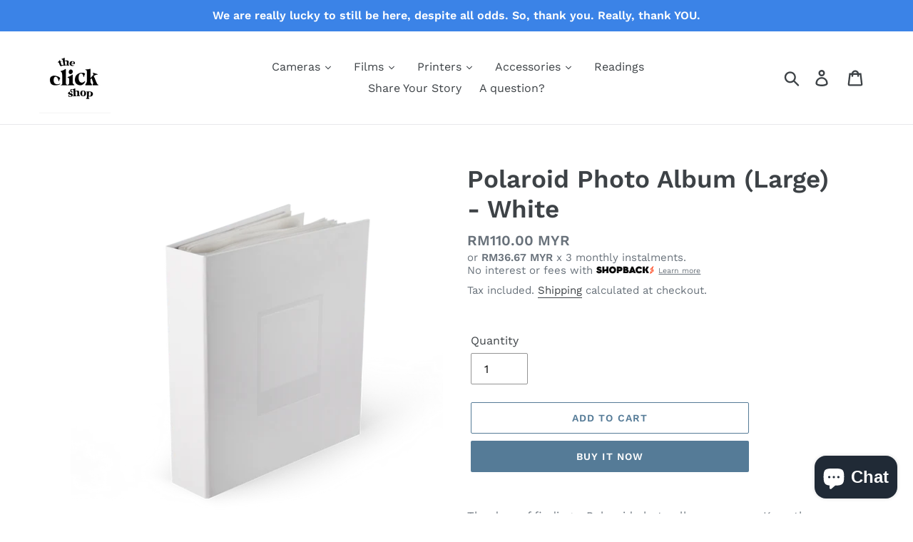

--- FILE ---
content_type: text/html; charset=utf-8
request_url: https://theclickshop.net/products/polaroid-photo-album-large-white
body_size: 37750
content:
<!doctype html>
<html class="no-js" lang="en">
<head>
<!-- Google tag (gtag.js) -->
<script async src="https://www.googletagmanager.com/gtag/js?id=G-C037ENGPMN"></script>
<script>
  window.dataLayer = window.dataLayer || [];
  function gtag(){dataLayer.push(arguments);}
  gtag('js', new Date());

  gtag('config', 'G-C037ENGPMN');
</script>
  <meta name="facebook-domain-verification" content="kgm8udg3kt0s6u168dhfztesbd9iod" />
  <meta charset="utf-8">
  <meta http-equiv="X-UA-Compatible" content="IE=edge,chrome=1">
  <meta name="viewport" content="width=device-width,initial-scale=1">
  <meta name="theme-color" content="#557b97">
  <link rel="canonical" href="https://theclickshop.net/products/polaroid-photo-album-large-white"><title>Polaroid Photo Album (Large) - White
&ndash; The Click Shop</title><meta name="description" content="The days of finding a Polaroid photo album are over. Keep those square framed photos in top condition for years to come with the albums that offer the perfect fit. Shop our small album that holds up to 40 photographs or our larger one that holds up to 160 Polaroid photographs. A simple way to store your Polaroid photog"><!-- /snippets/social-meta-tags.liquid -->




<meta property="og:site_name" content="The Click Shop">
<meta property="og:url" content="https://theclickshop.net/products/polaroid-photo-album-large-white">
<meta property="og:title" content="Polaroid Photo Album (Large) - White">
<meta property="og:type" content="product">
<meta property="og:description" content="The days of finding a Polaroid photo album are over. Keep those square framed photos in top condition for years to come with the albums that offer the perfect fit. Shop our small album that holds up to 40 photographs or our larger one that holds up to 160 Polaroid photographs. A simple way to store your Polaroid photog">

  <meta property="og:price:amount" content="110.00">
  <meta property="og:price:currency" content="MYR">

<meta property="og:image" content="http://theclickshop.net/cdn/shop/products/006179_accessory_polaroid-photo-album-white_large_angle_828x_02f5de3d-b45c-4952-91e0-6c474a1f2763_1200x1200.png?v=1749193731">
<meta property="og:image:secure_url" content="https://theclickshop.net/cdn/shop/products/006179_accessory_polaroid-photo-album-white_large_angle_828x_02f5de3d-b45c-4952-91e0-6c474a1f2763_1200x1200.png?v=1749193731">


<meta name="twitter:card" content="summary_large_image">
<meta name="twitter:title" content="Polaroid Photo Album (Large) - White">
<meta name="twitter:description" content="The days of finding a Polaroid photo album are over. Keep those square framed photos in top condition for years to come with the albums that offer the perfect fit. Shop our small album that holds up to 40 photographs or our larger one that holds up to 160 Polaroid photographs. A simple way to store your Polaroid photog">


  <link href="//theclickshop.net/cdn/shop/t/1/assets/theme.scss.css?v=87643980191861136671765988678" rel="stylesheet" type="text/css" media="all" />

  <script>
    var theme = {
      breakpoints: {
        medium: 750,
        large: 990,
        widescreen: 1400
      },
      strings: {
        addToCart: "Add to cart",
        soldOut: "Sold out",
        unavailable: "Unavailable",
        regularPrice: "Regular price",
        salePrice: "Sale price",
        sale: "Sale",
        showMore: "Show More",
        showLess: "Show Less",
        addressError: "Error looking up that address",
        addressNoResults: "No results for that address",
        addressQueryLimit: "You have exceeded the Google API usage limit. Consider upgrading to a \u003ca href=\"https:\/\/developers.google.com\/maps\/premium\/usage-limits\"\u003ePremium Plan\u003c\/a\u003e.",
        authError: "There was a problem authenticating your Google Maps account.",
        newWindow: "Opens in a new window.",
        external: "Opens external website.",
        newWindowExternal: "Opens external website in a new window.",
        removeLabel: "Remove [product]",
        update: "Update",
        quantity: "Quantity",
        discountedTotal: "Discounted total",
        regularTotal: "Regular total",
        priceColumn: "See Price column for discount details.",
        quantityMinimumMessage: "Quantity must be 1 or more",
        cartError: "There was an error while updating your cart. Please try again.",
        removedItemMessage: "Removed \u003cspan class=\"cart__removed-product-details\"\u003e([quantity]) [link]\u003c\/span\u003e from your cart.",
        unitPrice: "Unit price",
        unitPriceSeparator: "per",
        oneCartCount: "1 item",
        otherCartCount: "[count] items",
        quantityLabel: "Quantity: [count]"
      },
      moneyFormat: "RM{{amount}} MYR",
      moneyFormatWithCurrency: "RM{{amount}} MYR"
    }

    document.documentElement.className = document.documentElement.className.replace('no-js', 'js');
  </script><script src="//theclickshop.net/cdn/shop/t/1/assets/lazysizes.js?v=94224023136283657951574151145" async="async"></script>
  <script src="//theclickshop.net/cdn/shop/t/1/assets/vendor.js?v=12001839194546984181574151147" defer="defer"></script>
  <script src="//theclickshop.net/cdn/shop/t/1/assets/theme.js?v=131098811859368191941630694588" defer="defer"></script>

  <script>window.performance && window.performance.mark && window.performance.mark('shopify.content_for_header.start');</script><meta name="google-site-verification" content="t5kXemWKnLN7at31dFr8pIzOXrCXx8jYKB408wwWaAM">
<meta name="facebook-domain-verification" content="kgm8udg3kt0s6u168dhfztesbd9iod">
<meta name="facebook-domain-verification" content="s96wvb1d1mmfbs57zorfiqvvj1et0h">
<meta id="shopify-digital-wallet" name="shopify-digital-wallet" content="/25532366911/digital_wallets/dialog">
<meta name="shopify-checkout-api-token" content="39cb2f6fa65f594fe322116a3309c98e">
<meta id="in-context-paypal-metadata" data-shop-id="25532366911" data-venmo-supported="false" data-environment="production" data-locale="en_US" data-paypal-v4="true" data-currency="MYR">
<link rel="alternate" type="application/json+oembed" href="https://theclickshop.net/products/polaroid-photo-album-large-white.oembed">
<script async="async" src="/checkouts/internal/preloads.js?locale=en-MY"></script>
<script id="shopify-features" type="application/json">{"accessToken":"39cb2f6fa65f594fe322116a3309c98e","betas":["rich-media-storefront-analytics"],"domain":"theclickshop.net","predictiveSearch":true,"shopId":25532366911,"locale":"en"}</script>
<script>var Shopify = Shopify || {};
Shopify.shop = "theclickshop-malaysia.myshopify.com";
Shopify.locale = "en";
Shopify.currency = {"active":"MYR","rate":"1.0"};
Shopify.country = "MY";
Shopify.theme = {"name":"Debut","id":79526690879,"schema_name":"Debut","schema_version":"14.3.0","theme_store_id":796,"role":"main"};
Shopify.theme.handle = "null";
Shopify.theme.style = {"id":null,"handle":null};
Shopify.cdnHost = "theclickshop.net/cdn";
Shopify.routes = Shopify.routes || {};
Shopify.routes.root = "/";</script>
<script type="module">!function(o){(o.Shopify=o.Shopify||{}).modules=!0}(window);</script>
<script>!function(o){function n(){var o=[];function n(){o.push(Array.prototype.slice.apply(arguments))}return n.q=o,n}var t=o.Shopify=o.Shopify||{};t.loadFeatures=n(),t.autoloadFeatures=n()}(window);</script>
<script id="shop-js-analytics" type="application/json">{"pageType":"product"}</script>
<script defer="defer" async type="module" src="//theclickshop.net/cdn/shopifycloud/shop-js/modules/v2/client.init-shop-cart-sync_WVOgQShq.en.esm.js"></script>
<script defer="defer" async type="module" src="//theclickshop.net/cdn/shopifycloud/shop-js/modules/v2/chunk.common_C_13GLB1.esm.js"></script>
<script defer="defer" async type="module" src="//theclickshop.net/cdn/shopifycloud/shop-js/modules/v2/chunk.modal_CLfMGd0m.esm.js"></script>
<script type="module">
  await import("//theclickshop.net/cdn/shopifycloud/shop-js/modules/v2/client.init-shop-cart-sync_WVOgQShq.en.esm.js");
await import("//theclickshop.net/cdn/shopifycloud/shop-js/modules/v2/chunk.common_C_13GLB1.esm.js");
await import("//theclickshop.net/cdn/shopifycloud/shop-js/modules/v2/chunk.modal_CLfMGd0m.esm.js");

  window.Shopify.SignInWithShop?.initShopCartSync?.({"fedCMEnabled":true,"windoidEnabled":true});

</script>
<script>(function() {
  var isLoaded = false;
  function asyncLoad() {
    if (isLoaded) return;
    isLoaded = true;
    var urls = ["https:\/\/formbuilder.hulkapps.com\/skeletopapp.js?shop=theclickshop-malaysia.myshopify.com","https:\/\/cdn.fera.ai\/js\/fera.placeholder.js?shop=theclickshop-malaysia.myshopify.com","https:\/\/cdn.shopify.com\/s\/files\/1\/0255\/3236\/6911\/t\/1\/assets\/globo.preorder.init.js?v=1626328924\u0026shop=theclickshop-malaysia.myshopify.com","https:\/\/gateway.apaylater.com\/plugins\/price_divider\/main.js?platform=SHOPIFY\u0026country=MY\u0026price_divider_applied_on=all\u0026shop=theclickshop-malaysia.myshopify.com","https:\/\/pmslider.netlify.app\/preview.js?v=1\u0026shop=theclickshop-malaysia.myshopify.com"];
    for (var i = 0; i < urls.length; i++) {
      var s = document.createElement('script');
      s.type = 'text/javascript';
      s.async = true;
      s.src = urls[i];
      var x = document.getElementsByTagName('script')[0];
      x.parentNode.insertBefore(s, x);
    }
  };
  if(window.attachEvent) {
    window.attachEvent('onload', asyncLoad);
  } else {
    window.addEventListener('load', asyncLoad, false);
  }
})();</script>
<script id="__st">var __st={"a":25532366911,"offset":28800,"reqid":"b5e98566-31a8-4035-be4a-fceb8628c296-1769620458","pageurl":"theclickshop.net\/products\/polaroid-photo-album-large-white","u":"7baeea43b868","p":"product","rtyp":"product","rid":6763715887167};</script>
<script>window.ShopifyPaypalV4VisibilityTracking = true;</script>
<script id="captcha-bootstrap">!function(){'use strict';const t='contact',e='account',n='new_comment',o=[[t,t],['blogs',n],['comments',n],[t,'customer']],c=[[e,'customer_login'],[e,'guest_login'],[e,'recover_customer_password'],[e,'create_customer']],r=t=>t.map((([t,e])=>`form[action*='/${t}']:not([data-nocaptcha='true']) input[name='form_type'][value='${e}']`)).join(','),a=t=>()=>t?[...document.querySelectorAll(t)].map((t=>t.form)):[];function s(){const t=[...o],e=r(t);return a(e)}const i='password',u='form_key',d=['recaptcha-v3-token','g-recaptcha-response','h-captcha-response',i],f=()=>{try{return window.sessionStorage}catch{return}},m='__shopify_v',_=t=>t.elements[u];function p(t,e,n=!1){try{const o=window.sessionStorage,c=JSON.parse(o.getItem(e)),{data:r}=function(t){const{data:e,action:n}=t;return t[m]||n?{data:e,action:n}:{data:t,action:n}}(c);for(const[e,n]of Object.entries(r))t.elements[e]&&(t.elements[e].value=n);n&&o.removeItem(e)}catch(o){console.error('form repopulation failed',{error:o})}}const l='form_type',E='cptcha';function T(t){t.dataset[E]=!0}const w=window,h=w.document,L='Shopify',v='ce_forms',y='captcha';let A=!1;((t,e)=>{const n=(g='f06e6c50-85a8-45c8-87d0-21a2b65856fe',I='https://cdn.shopify.com/shopifycloud/storefront-forms-hcaptcha/ce_storefront_forms_captcha_hcaptcha.v1.5.2.iife.js',D={infoText:'Protected by hCaptcha',privacyText:'Privacy',termsText:'Terms'},(t,e,n)=>{const o=w[L][v],c=o.bindForm;if(c)return c(t,g,e,D).then(n);var r;o.q.push([[t,g,e,D],n]),r=I,A||(h.body.append(Object.assign(h.createElement('script'),{id:'captcha-provider',async:!0,src:r})),A=!0)});var g,I,D;w[L]=w[L]||{},w[L][v]=w[L][v]||{},w[L][v].q=[],w[L][y]=w[L][y]||{},w[L][y].protect=function(t,e){n(t,void 0,e),T(t)},Object.freeze(w[L][y]),function(t,e,n,w,h,L){const[v,y,A,g]=function(t,e,n){const i=e?o:[],u=t?c:[],d=[...i,...u],f=r(d),m=r(i),_=r(d.filter((([t,e])=>n.includes(e))));return[a(f),a(m),a(_),s()]}(w,h,L),I=t=>{const e=t.target;return e instanceof HTMLFormElement?e:e&&e.form},D=t=>v().includes(t);t.addEventListener('submit',(t=>{const e=I(t);if(!e)return;const n=D(e)&&!e.dataset.hcaptchaBound&&!e.dataset.recaptchaBound,o=_(e),c=g().includes(e)&&(!o||!o.value);(n||c)&&t.preventDefault(),c&&!n&&(function(t){try{if(!f())return;!function(t){const e=f();if(!e)return;const n=_(t);if(!n)return;const o=n.value;o&&e.removeItem(o)}(t);const e=Array.from(Array(32),(()=>Math.random().toString(36)[2])).join('');!function(t,e){_(t)||t.append(Object.assign(document.createElement('input'),{type:'hidden',name:u})),t.elements[u].value=e}(t,e),function(t,e){const n=f();if(!n)return;const o=[...t.querySelectorAll(`input[type='${i}']`)].map((({name:t})=>t)),c=[...d,...o],r={};for(const[a,s]of new FormData(t).entries())c.includes(a)||(r[a]=s);n.setItem(e,JSON.stringify({[m]:1,action:t.action,data:r}))}(t,e)}catch(e){console.error('failed to persist form',e)}}(e),e.submit())}));const S=(t,e)=>{t&&!t.dataset[E]&&(n(t,e.some((e=>e===t))),T(t))};for(const o of['focusin','change'])t.addEventListener(o,(t=>{const e=I(t);D(e)&&S(e,y())}));const B=e.get('form_key'),M=e.get(l),P=B&&M;t.addEventListener('DOMContentLoaded',(()=>{const t=y();if(P)for(const e of t)e.elements[l].value===M&&p(e,B);[...new Set([...A(),...v().filter((t=>'true'===t.dataset.shopifyCaptcha))])].forEach((e=>S(e,t)))}))}(h,new URLSearchParams(w.location.search),n,t,e,['guest_login'])})(!0,!0)}();</script>
<script integrity="sha256-4kQ18oKyAcykRKYeNunJcIwy7WH5gtpwJnB7kiuLZ1E=" data-source-attribution="shopify.loadfeatures" defer="defer" src="//theclickshop.net/cdn/shopifycloud/storefront/assets/storefront/load_feature-a0a9edcb.js" crossorigin="anonymous"></script>
<script data-source-attribution="shopify.dynamic_checkout.dynamic.init">var Shopify=Shopify||{};Shopify.PaymentButton=Shopify.PaymentButton||{isStorefrontPortableWallets:!0,init:function(){window.Shopify.PaymentButton.init=function(){};var t=document.createElement("script");t.src="https://theclickshop.net/cdn/shopifycloud/portable-wallets/latest/portable-wallets.en.js",t.type="module",document.head.appendChild(t)}};
</script>
<script data-source-attribution="shopify.dynamic_checkout.buyer_consent">
  function portableWalletsHideBuyerConsent(e){var t=document.getElementById("shopify-buyer-consent"),n=document.getElementById("shopify-subscription-policy-button");t&&n&&(t.classList.add("hidden"),t.setAttribute("aria-hidden","true"),n.removeEventListener("click",e))}function portableWalletsShowBuyerConsent(e){var t=document.getElementById("shopify-buyer-consent"),n=document.getElementById("shopify-subscription-policy-button");t&&n&&(t.classList.remove("hidden"),t.removeAttribute("aria-hidden"),n.addEventListener("click",e))}window.Shopify?.PaymentButton&&(window.Shopify.PaymentButton.hideBuyerConsent=portableWalletsHideBuyerConsent,window.Shopify.PaymentButton.showBuyerConsent=portableWalletsShowBuyerConsent);
</script>
<script>
  function portableWalletsCleanup(e){e&&e.src&&console.error("Failed to load portable wallets script "+e.src);var t=document.querySelectorAll("shopify-accelerated-checkout .shopify-payment-button__skeleton, shopify-accelerated-checkout-cart .wallet-cart-button__skeleton"),e=document.getElementById("shopify-buyer-consent");for(let e=0;e<t.length;e++)t[e].remove();e&&e.remove()}function portableWalletsNotLoadedAsModule(e){e instanceof ErrorEvent&&"string"==typeof e.message&&e.message.includes("import.meta")&&"string"==typeof e.filename&&e.filename.includes("portable-wallets")&&(window.removeEventListener("error",portableWalletsNotLoadedAsModule),window.Shopify.PaymentButton.failedToLoad=e,"loading"===document.readyState?document.addEventListener("DOMContentLoaded",window.Shopify.PaymentButton.init):window.Shopify.PaymentButton.init())}window.addEventListener("error",portableWalletsNotLoadedAsModule);
</script>

<script type="module" src="https://theclickshop.net/cdn/shopifycloud/portable-wallets/latest/portable-wallets.en.js" onError="portableWalletsCleanup(this)" crossorigin="anonymous"></script>
<script nomodule>
  document.addEventListener("DOMContentLoaded", portableWalletsCleanup);
</script>

<link id="shopify-accelerated-checkout-styles" rel="stylesheet" media="screen" href="https://theclickshop.net/cdn/shopifycloud/portable-wallets/latest/accelerated-checkout-backwards-compat.css" crossorigin="anonymous">
<style id="shopify-accelerated-checkout-cart">
        #shopify-buyer-consent {
  margin-top: 1em;
  display: inline-block;
  width: 100%;
}

#shopify-buyer-consent.hidden {
  display: none;
}

#shopify-subscription-policy-button {
  background: none;
  border: none;
  padding: 0;
  text-decoration: underline;
  font-size: inherit;
  cursor: pointer;
}

#shopify-subscription-policy-button::before {
  box-shadow: none;
}

      </style>

<script>window.performance && window.performance.mark && window.performance.mark('shopify.content_for_header.end');</script>


            <!-- hoolah merchant library start -->
            <script src="https://merchant.cdn.hoolah.co/theclickshop-malaysia.myshopify.com/hoolah-library.js" defer="defer"></script>
            <!-- hoolah merchant library end -->

        
  









<script src="https://cdn.shopify.com/extensions/e8878072-2f6b-4e89-8082-94b04320908d/inbox-1254/assets/inbox-chat-loader.js" type="text/javascript" defer="defer"></script>
<link href="https://monorail-edge.shopifysvc.com" rel="dns-prefetch">
<script>(function(){if ("sendBeacon" in navigator && "performance" in window) {try {var session_token_from_headers = performance.getEntriesByType('navigation')[0].serverTiming.find(x => x.name == '_s').description;} catch {var session_token_from_headers = undefined;}var session_cookie_matches = document.cookie.match(/_shopify_s=([^;]*)/);var session_token_from_cookie = session_cookie_matches && session_cookie_matches.length === 2 ? session_cookie_matches[1] : "";var session_token = session_token_from_headers || session_token_from_cookie || "";function handle_abandonment_event(e) {var entries = performance.getEntries().filter(function(entry) {return /monorail-edge.shopifysvc.com/.test(entry.name);});if (!window.abandonment_tracked && entries.length === 0) {window.abandonment_tracked = true;var currentMs = Date.now();var navigation_start = performance.timing.navigationStart;var payload = {shop_id: 25532366911,url: window.location.href,navigation_start,duration: currentMs - navigation_start,session_token,page_type: "product"};window.navigator.sendBeacon("https://monorail-edge.shopifysvc.com/v1/produce", JSON.stringify({schema_id: "online_store_buyer_site_abandonment/1.1",payload: payload,metadata: {event_created_at_ms: currentMs,event_sent_at_ms: currentMs}}));}}window.addEventListener('pagehide', handle_abandonment_event);}}());</script>
<script id="web-pixels-manager-setup">(function e(e,d,r,n,o){if(void 0===o&&(o={}),!Boolean(null===(a=null===(i=window.Shopify)||void 0===i?void 0:i.analytics)||void 0===a?void 0:a.replayQueue)){var i,a;window.Shopify=window.Shopify||{};var t=window.Shopify;t.analytics=t.analytics||{};var s=t.analytics;s.replayQueue=[],s.publish=function(e,d,r){return s.replayQueue.push([e,d,r]),!0};try{self.performance.mark("wpm:start")}catch(e){}var l=function(){var e={modern:/Edge?\/(1{2}[4-9]|1[2-9]\d|[2-9]\d{2}|\d{4,})\.\d+(\.\d+|)|Firefox\/(1{2}[4-9]|1[2-9]\d|[2-9]\d{2}|\d{4,})\.\d+(\.\d+|)|Chrom(ium|e)\/(9{2}|\d{3,})\.\d+(\.\d+|)|(Maci|X1{2}).+ Version\/(15\.\d+|(1[6-9]|[2-9]\d|\d{3,})\.\d+)([,.]\d+|)( \(\w+\)|)( Mobile\/\w+|) Safari\/|Chrome.+OPR\/(9{2}|\d{3,})\.\d+\.\d+|(CPU[ +]OS|iPhone[ +]OS|CPU[ +]iPhone|CPU IPhone OS|CPU iPad OS)[ +]+(15[._]\d+|(1[6-9]|[2-9]\d|\d{3,})[._]\d+)([._]\d+|)|Android:?[ /-](13[3-9]|1[4-9]\d|[2-9]\d{2}|\d{4,})(\.\d+|)(\.\d+|)|Android.+Firefox\/(13[5-9]|1[4-9]\d|[2-9]\d{2}|\d{4,})\.\d+(\.\d+|)|Android.+Chrom(ium|e)\/(13[3-9]|1[4-9]\d|[2-9]\d{2}|\d{4,})\.\d+(\.\d+|)|SamsungBrowser\/([2-9]\d|\d{3,})\.\d+/,legacy:/Edge?\/(1[6-9]|[2-9]\d|\d{3,})\.\d+(\.\d+|)|Firefox\/(5[4-9]|[6-9]\d|\d{3,})\.\d+(\.\d+|)|Chrom(ium|e)\/(5[1-9]|[6-9]\d|\d{3,})\.\d+(\.\d+|)([\d.]+$|.*Safari\/(?![\d.]+ Edge\/[\d.]+$))|(Maci|X1{2}).+ Version\/(10\.\d+|(1[1-9]|[2-9]\d|\d{3,})\.\d+)([,.]\d+|)( \(\w+\)|)( Mobile\/\w+|) Safari\/|Chrome.+OPR\/(3[89]|[4-9]\d|\d{3,})\.\d+\.\d+|(CPU[ +]OS|iPhone[ +]OS|CPU[ +]iPhone|CPU IPhone OS|CPU iPad OS)[ +]+(10[._]\d+|(1[1-9]|[2-9]\d|\d{3,})[._]\d+)([._]\d+|)|Android:?[ /-](13[3-9]|1[4-9]\d|[2-9]\d{2}|\d{4,})(\.\d+|)(\.\d+|)|Mobile Safari.+OPR\/([89]\d|\d{3,})\.\d+\.\d+|Android.+Firefox\/(13[5-9]|1[4-9]\d|[2-9]\d{2}|\d{4,})\.\d+(\.\d+|)|Android.+Chrom(ium|e)\/(13[3-9]|1[4-9]\d|[2-9]\d{2}|\d{4,})\.\d+(\.\d+|)|Android.+(UC? ?Browser|UCWEB|U3)[ /]?(15\.([5-9]|\d{2,})|(1[6-9]|[2-9]\d|\d{3,})\.\d+)\.\d+|SamsungBrowser\/(5\.\d+|([6-9]|\d{2,})\.\d+)|Android.+MQ{2}Browser\/(14(\.(9|\d{2,})|)|(1[5-9]|[2-9]\d|\d{3,})(\.\d+|))(\.\d+|)|K[Aa][Ii]OS\/(3\.\d+|([4-9]|\d{2,})\.\d+)(\.\d+|)/},d=e.modern,r=e.legacy,n=navigator.userAgent;return n.match(d)?"modern":n.match(r)?"legacy":"unknown"}(),u="modern"===l?"modern":"legacy",c=(null!=n?n:{modern:"",legacy:""})[u],f=function(e){return[e.baseUrl,"/wpm","/b",e.hashVersion,"modern"===e.buildTarget?"m":"l",".js"].join("")}({baseUrl:d,hashVersion:r,buildTarget:u}),m=function(e){var d=e.version,r=e.bundleTarget,n=e.surface,o=e.pageUrl,i=e.monorailEndpoint;return{emit:function(e){var a=e.status,t=e.errorMsg,s=(new Date).getTime(),l=JSON.stringify({metadata:{event_sent_at_ms:s},events:[{schema_id:"web_pixels_manager_load/3.1",payload:{version:d,bundle_target:r,page_url:o,status:a,surface:n,error_msg:t},metadata:{event_created_at_ms:s}}]});if(!i)return console&&console.warn&&console.warn("[Web Pixels Manager] No Monorail endpoint provided, skipping logging."),!1;try{return self.navigator.sendBeacon.bind(self.navigator)(i,l)}catch(e){}var u=new XMLHttpRequest;try{return u.open("POST",i,!0),u.setRequestHeader("Content-Type","text/plain"),u.send(l),!0}catch(e){return console&&console.warn&&console.warn("[Web Pixels Manager] Got an unhandled error while logging to Monorail."),!1}}}}({version:r,bundleTarget:l,surface:e.surface,pageUrl:self.location.href,monorailEndpoint:e.monorailEndpoint});try{o.browserTarget=l,function(e){var d=e.src,r=e.async,n=void 0===r||r,o=e.onload,i=e.onerror,a=e.sri,t=e.scriptDataAttributes,s=void 0===t?{}:t,l=document.createElement("script"),u=document.querySelector("head"),c=document.querySelector("body");if(l.async=n,l.src=d,a&&(l.integrity=a,l.crossOrigin="anonymous"),s)for(var f in s)if(Object.prototype.hasOwnProperty.call(s,f))try{l.dataset[f]=s[f]}catch(e){}if(o&&l.addEventListener("load",o),i&&l.addEventListener("error",i),u)u.appendChild(l);else{if(!c)throw new Error("Did not find a head or body element to append the script");c.appendChild(l)}}({src:f,async:!0,onload:function(){if(!function(){var e,d;return Boolean(null===(d=null===(e=window.Shopify)||void 0===e?void 0:e.analytics)||void 0===d?void 0:d.initialized)}()){var d=window.webPixelsManager.init(e)||void 0;if(d){var r=window.Shopify.analytics;r.replayQueue.forEach((function(e){var r=e[0],n=e[1],o=e[2];d.publishCustomEvent(r,n,o)})),r.replayQueue=[],r.publish=d.publishCustomEvent,r.visitor=d.visitor,r.initialized=!0}}},onerror:function(){return m.emit({status:"failed",errorMsg:"".concat(f," has failed to load")})},sri:function(e){var d=/^sha384-[A-Za-z0-9+/=]+$/;return"string"==typeof e&&d.test(e)}(c)?c:"",scriptDataAttributes:o}),m.emit({status:"loading"})}catch(e){m.emit({status:"failed",errorMsg:(null==e?void 0:e.message)||"Unknown error"})}}})({shopId: 25532366911,storefrontBaseUrl: "https://theclickshop.net",extensionsBaseUrl: "https://extensions.shopifycdn.com/cdn/shopifycloud/web-pixels-manager",monorailEndpoint: "https://monorail-edge.shopifysvc.com/unstable/produce_batch",surface: "storefront-renderer",enabledBetaFlags: ["2dca8a86"],webPixelsConfigList: [{"id":"353206335","configuration":"{\"config\":\"{\\\"google_tag_ids\\\":[\\\"G-C037ENGPMN\\\",\\\"GT-MJP89X8\\\"],\\\"target_country\\\":\\\"MY\\\",\\\"gtag_events\\\":[{\\\"type\\\":\\\"search\\\",\\\"action_label\\\":\\\"G-C037ENGPMN\\\"},{\\\"type\\\":\\\"begin_checkout\\\",\\\"action_label\\\":\\\"G-C037ENGPMN\\\"},{\\\"type\\\":\\\"view_item\\\",\\\"action_label\\\":[\\\"G-C037ENGPMN\\\",\\\"MC-96Z8PHSJ6V\\\"]},{\\\"type\\\":\\\"purchase\\\",\\\"action_label\\\":[\\\"G-C037ENGPMN\\\",\\\"MC-96Z8PHSJ6V\\\"]},{\\\"type\\\":\\\"page_view\\\",\\\"action_label\\\":[\\\"G-C037ENGPMN\\\",\\\"MC-96Z8PHSJ6V\\\"]},{\\\"type\\\":\\\"add_payment_info\\\",\\\"action_label\\\":\\\"G-C037ENGPMN\\\"},{\\\"type\\\":\\\"add_to_cart\\\",\\\"action_label\\\":\\\"G-C037ENGPMN\\\"}],\\\"enable_monitoring_mode\\\":false}\"}","eventPayloadVersion":"v1","runtimeContext":"OPEN","scriptVersion":"b2a88bafab3e21179ed38636efcd8a93","type":"APP","apiClientId":1780363,"privacyPurposes":[],"dataSharingAdjustments":{"protectedCustomerApprovalScopes":["read_customer_address","read_customer_email","read_customer_name","read_customer_personal_data","read_customer_phone"]}},{"id":"99811391","configuration":"{\"pixel_id\":\"2959119504132769\",\"pixel_type\":\"facebook_pixel\",\"metaapp_system_user_token\":\"-\"}","eventPayloadVersion":"v1","runtimeContext":"OPEN","scriptVersion":"ca16bc87fe92b6042fbaa3acc2fbdaa6","type":"APP","apiClientId":2329312,"privacyPurposes":["ANALYTICS","MARKETING","SALE_OF_DATA"],"dataSharingAdjustments":{"protectedCustomerApprovalScopes":["read_customer_address","read_customer_email","read_customer_name","read_customer_personal_data","read_customer_phone"]}},{"id":"44662847","eventPayloadVersion":"v1","runtimeContext":"LAX","scriptVersion":"1","type":"CUSTOM","privacyPurposes":["MARKETING"],"name":"Meta pixel (migrated)"},{"id":"shopify-app-pixel","configuration":"{}","eventPayloadVersion":"v1","runtimeContext":"STRICT","scriptVersion":"0450","apiClientId":"shopify-pixel","type":"APP","privacyPurposes":["ANALYTICS","MARKETING"]},{"id":"shopify-custom-pixel","eventPayloadVersion":"v1","runtimeContext":"LAX","scriptVersion":"0450","apiClientId":"shopify-pixel","type":"CUSTOM","privacyPurposes":["ANALYTICS","MARKETING"]}],isMerchantRequest: false,initData: {"shop":{"name":"The Click Shop","paymentSettings":{"currencyCode":"MYR"},"myshopifyDomain":"theclickshop-malaysia.myshopify.com","countryCode":"MY","storefrontUrl":"https:\/\/theclickshop.net"},"customer":null,"cart":null,"checkout":null,"productVariants":[{"price":{"amount":110.0,"currencyCode":"MYR"},"product":{"title":"Polaroid Photo Album (Large) - White","vendor":"Polaroid","id":"6763715887167","untranslatedTitle":"Polaroid Photo Album (Large) - White","url":"\/products\/polaroid-photo-album-large-white","type":"Accessories"},"id":"39470982987839","image":{"src":"\/\/theclickshop.net\/cdn\/shop\/products\/006179_accessory_polaroid-photo-album-white_large_angle_828x_02f5de3d-b45c-4952-91e0-6c474a1f2763.png?v=1749193731"},"sku":"PLD006179","title":"Default Title","untranslatedTitle":"Default Title"}],"purchasingCompany":null},},"https://theclickshop.net/cdn","fcfee988w5aeb613cpc8e4bc33m6693e112",{"modern":"","legacy":""},{"shopId":"25532366911","storefrontBaseUrl":"https:\/\/theclickshop.net","extensionBaseUrl":"https:\/\/extensions.shopifycdn.com\/cdn\/shopifycloud\/web-pixels-manager","surface":"storefront-renderer","enabledBetaFlags":"[\"2dca8a86\"]","isMerchantRequest":"false","hashVersion":"fcfee988w5aeb613cpc8e4bc33m6693e112","publish":"custom","events":"[[\"page_viewed\",{}],[\"product_viewed\",{\"productVariant\":{\"price\":{\"amount\":110.0,\"currencyCode\":\"MYR\"},\"product\":{\"title\":\"Polaroid Photo Album (Large) - White\",\"vendor\":\"Polaroid\",\"id\":\"6763715887167\",\"untranslatedTitle\":\"Polaroid Photo Album (Large) - White\",\"url\":\"\/products\/polaroid-photo-album-large-white\",\"type\":\"Accessories\"},\"id\":\"39470982987839\",\"image\":{\"src\":\"\/\/theclickshop.net\/cdn\/shop\/products\/006179_accessory_polaroid-photo-album-white_large_angle_828x_02f5de3d-b45c-4952-91e0-6c474a1f2763.png?v=1749193731\"},\"sku\":\"PLD006179\",\"title\":\"Default Title\",\"untranslatedTitle\":\"Default Title\"}}]]"});</script><script>
  window.ShopifyAnalytics = window.ShopifyAnalytics || {};
  window.ShopifyAnalytics.meta = window.ShopifyAnalytics.meta || {};
  window.ShopifyAnalytics.meta.currency = 'MYR';
  var meta = {"product":{"id":6763715887167,"gid":"gid:\/\/shopify\/Product\/6763715887167","vendor":"Polaroid","type":"Accessories","handle":"polaroid-photo-album-large-white","variants":[{"id":39470982987839,"price":11000,"name":"Polaroid Photo Album (Large) - White","public_title":null,"sku":"PLD006179"}],"remote":false},"page":{"pageType":"product","resourceType":"product","resourceId":6763715887167,"requestId":"b5e98566-31a8-4035-be4a-fceb8628c296-1769620458"}};
  for (var attr in meta) {
    window.ShopifyAnalytics.meta[attr] = meta[attr];
  }
</script>
<script class="analytics">
  (function () {
    var customDocumentWrite = function(content) {
      var jquery = null;

      if (window.jQuery) {
        jquery = window.jQuery;
      } else if (window.Checkout && window.Checkout.$) {
        jquery = window.Checkout.$;
      }

      if (jquery) {
        jquery('body').append(content);
      }
    };

    var hasLoggedConversion = function(token) {
      if (token) {
        return document.cookie.indexOf('loggedConversion=' + token) !== -1;
      }
      return false;
    }

    var setCookieIfConversion = function(token) {
      if (token) {
        var twoMonthsFromNow = new Date(Date.now());
        twoMonthsFromNow.setMonth(twoMonthsFromNow.getMonth() + 2);

        document.cookie = 'loggedConversion=' + token + '; expires=' + twoMonthsFromNow;
      }
    }

    var trekkie = window.ShopifyAnalytics.lib = window.trekkie = window.trekkie || [];
    if (trekkie.integrations) {
      return;
    }
    trekkie.methods = [
      'identify',
      'page',
      'ready',
      'track',
      'trackForm',
      'trackLink'
    ];
    trekkie.factory = function(method) {
      return function() {
        var args = Array.prototype.slice.call(arguments);
        args.unshift(method);
        trekkie.push(args);
        return trekkie;
      };
    };
    for (var i = 0; i < trekkie.methods.length; i++) {
      var key = trekkie.methods[i];
      trekkie[key] = trekkie.factory(key);
    }
    trekkie.load = function(config) {
      trekkie.config = config || {};
      trekkie.config.initialDocumentCookie = document.cookie;
      var first = document.getElementsByTagName('script')[0];
      var script = document.createElement('script');
      script.type = 'text/javascript';
      script.onerror = function(e) {
        var scriptFallback = document.createElement('script');
        scriptFallback.type = 'text/javascript';
        scriptFallback.onerror = function(error) {
                var Monorail = {
      produce: function produce(monorailDomain, schemaId, payload) {
        var currentMs = new Date().getTime();
        var event = {
          schema_id: schemaId,
          payload: payload,
          metadata: {
            event_created_at_ms: currentMs,
            event_sent_at_ms: currentMs
          }
        };
        return Monorail.sendRequest("https://" + monorailDomain + "/v1/produce", JSON.stringify(event));
      },
      sendRequest: function sendRequest(endpointUrl, payload) {
        // Try the sendBeacon API
        if (window && window.navigator && typeof window.navigator.sendBeacon === 'function' && typeof window.Blob === 'function' && !Monorail.isIos12()) {
          var blobData = new window.Blob([payload], {
            type: 'text/plain'
          });

          if (window.navigator.sendBeacon(endpointUrl, blobData)) {
            return true;
          } // sendBeacon was not successful

        } // XHR beacon

        var xhr = new XMLHttpRequest();

        try {
          xhr.open('POST', endpointUrl);
          xhr.setRequestHeader('Content-Type', 'text/plain');
          xhr.send(payload);
        } catch (e) {
          console.log(e);
        }

        return false;
      },
      isIos12: function isIos12() {
        return window.navigator.userAgent.lastIndexOf('iPhone; CPU iPhone OS 12_') !== -1 || window.navigator.userAgent.lastIndexOf('iPad; CPU OS 12_') !== -1;
      }
    };
    Monorail.produce('monorail-edge.shopifysvc.com',
      'trekkie_storefront_load_errors/1.1',
      {shop_id: 25532366911,
      theme_id: 79526690879,
      app_name: "storefront",
      context_url: window.location.href,
      source_url: "//theclickshop.net/cdn/s/trekkie.storefront.a804e9514e4efded663580eddd6991fcc12b5451.min.js"});

        };
        scriptFallback.async = true;
        scriptFallback.src = '//theclickshop.net/cdn/s/trekkie.storefront.a804e9514e4efded663580eddd6991fcc12b5451.min.js';
        first.parentNode.insertBefore(scriptFallback, first);
      };
      script.async = true;
      script.src = '//theclickshop.net/cdn/s/trekkie.storefront.a804e9514e4efded663580eddd6991fcc12b5451.min.js';
      first.parentNode.insertBefore(script, first);
    };
    trekkie.load(
      {"Trekkie":{"appName":"storefront","development":false,"defaultAttributes":{"shopId":25532366911,"isMerchantRequest":null,"themeId":79526690879,"themeCityHash":"17622807784176045111","contentLanguage":"en","currency":"MYR","eventMetadataId":"908c3dd6-3757-4aa9-88f7-56ef86dde578"},"isServerSideCookieWritingEnabled":true,"monorailRegion":"shop_domain","enabledBetaFlags":["65f19447","b5387b81"]},"Session Attribution":{},"S2S":{"facebookCapiEnabled":true,"source":"trekkie-storefront-renderer","apiClientId":580111}}
    );

    var loaded = false;
    trekkie.ready(function() {
      if (loaded) return;
      loaded = true;

      window.ShopifyAnalytics.lib = window.trekkie;

      var originalDocumentWrite = document.write;
      document.write = customDocumentWrite;
      try { window.ShopifyAnalytics.merchantGoogleAnalytics.call(this); } catch(error) {};
      document.write = originalDocumentWrite;

      window.ShopifyAnalytics.lib.page(null,{"pageType":"product","resourceType":"product","resourceId":6763715887167,"requestId":"b5e98566-31a8-4035-be4a-fceb8628c296-1769620458","shopifyEmitted":true});

      var match = window.location.pathname.match(/checkouts\/(.+)\/(thank_you|post_purchase)/)
      var token = match? match[1]: undefined;
      if (!hasLoggedConversion(token)) {
        setCookieIfConversion(token);
        window.ShopifyAnalytics.lib.track("Viewed Product",{"currency":"MYR","variantId":39470982987839,"productId":6763715887167,"productGid":"gid:\/\/shopify\/Product\/6763715887167","name":"Polaroid Photo Album (Large) - White","price":"110.00","sku":"PLD006179","brand":"Polaroid","variant":null,"category":"Accessories","nonInteraction":true,"remote":false},undefined,undefined,{"shopifyEmitted":true});
      window.ShopifyAnalytics.lib.track("monorail:\/\/trekkie_storefront_viewed_product\/1.1",{"currency":"MYR","variantId":39470982987839,"productId":6763715887167,"productGid":"gid:\/\/shopify\/Product\/6763715887167","name":"Polaroid Photo Album (Large) - White","price":"110.00","sku":"PLD006179","brand":"Polaroid","variant":null,"category":"Accessories","nonInteraction":true,"remote":false,"referer":"https:\/\/theclickshop.net\/products\/polaroid-photo-album-large-white"});
      }
    });


        var eventsListenerScript = document.createElement('script');
        eventsListenerScript.async = true;
        eventsListenerScript.src = "//theclickshop.net/cdn/shopifycloud/storefront/assets/shop_events_listener-3da45d37.js";
        document.getElementsByTagName('head')[0].appendChild(eventsListenerScript);

})();</script>
  <script>
  if (!window.ga || (window.ga && typeof window.ga !== 'function')) {
    window.ga = function ga() {
      (window.ga.q = window.ga.q || []).push(arguments);
      if (window.Shopify && window.Shopify.analytics && typeof window.Shopify.analytics.publish === 'function') {
        window.Shopify.analytics.publish("ga_stub_called", {}, {sendTo: "google_osp_migration"});
      }
      console.error("Shopify's Google Analytics stub called with:", Array.from(arguments), "\nSee https://help.shopify.com/manual/promoting-marketing/pixels/pixel-migration#google for more information.");
    };
    if (window.Shopify && window.Shopify.analytics && typeof window.Shopify.analytics.publish === 'function') {
      window.Shopify.analytics.publish("ga_stub_initialized", {}, {sendTo: "google_osp_migration"});
    }
  }
</script>
<script
  defer
  src="https://theclickshop.net/cdn/shopifycloud/perf-kit/shopify-perf-kit-3.1.0.min.js"
  data-application="storefront-renderer"
  data-shop-id="25532366911"
  data-render-region="gcp-us-east1"
  data-page-type="product"
  data-theme-instance-id="79526690879"
  data-theme-name="Debut"
  data-theme-version="14.3.0"
  data-monorail-region="shop_domain"
  data-resource-timing-sampling-rate="10"
  data-shs="true"
  data-shs-beacon="true"
  data-shs-export-with-fetch="true"
  data-shs-logs-sample-rate="1"
  data-shs-beacon-endpoint="https://theclickshop.net/api/collect"
></script>
</head><script>
var izyrent_shopify_js = '//theclickshop.net/cdn/shopifycloud/storefront/assets/themes_support/api.jquery-7ab1a3a4.js';
var izyrent_current_page = 'product';
var izyrent_currency_format = 'RM{{amount}} MYR';
var izyrent_settings = '{"timezone":{"ianaTimezone":"Asia/Kuala_Lumpur","timezoneOffset":"+0800","__typename":"Shop"},"timeFormat":"12","translate":"default","calendarPosition":"default","color":"rgba(255, 255, 255, 1)","redirectCheckout":"default","disabledDatesGlobal":""}';
var izyrent_cart_ids = [];

var izyrent_product_meta = {product : {id : 6763715887167 , variants : [{id : 39470982987839, "price" :11000},]}}; 


</script>


<script></script>

<style>

.mw-apo-configure-link{ display:none !important;}

.izyloader {
  display: flex;
  margin: auto;
  width: 48px;
  height: 48px;
  border-radius: 50%;
  position: relative;
  border: 10px solid;
  border-color: rgb(0 0 0 / 15%) rgb(0 0 0 / 25%) rgb(0 0 0 / 35%) rgb(0 0 0 / 50%);
  box-sizing: border-box;
  animation: rotation 1s linear infinite;
}

@keyframes rotation {
  0% {
    transform: rotate(0deg);
  }
  100% {
    transform: rotate(360deg);
  }
} 
</style>



<script src="https://izyrent.speaz.com/core.js" async ></script>
        

<body class="template-product">

  <a class="in-page-link visually-hidden skip-link" href="#MainContent">Skip to content</a>

  <div id="SearchDrawer" class="search-bar drawer drawer--top" role="dialog" aria-modal="true" aria-label="Search">
    <div class="search-bar__table">
      <div class="search-bar__table-cell search-bar__form-wrapper">
        <form class="search search-bar__form" action="/search" method="get" role="search">
          <input class="search__input search-bar__input" type="search" name="q" value="" placeholder="Search" aria-label="Search">
          <button class="search-bar__submit search__submit btn--link" type="submit">
            <svg aria-hidden="true" focusable="false" role="presentation" class="icon icon-search" viewBox="0 0 37 40"><path d="M35.6 36l-9.8-9.8c4.1-5.4 3.6-13.2-1.3-18.1-5.4-5.4-14.2-5.4-19.7 0-5.4 5.4-5.4 14.2 0 19.7 2.6 2.6 6.1 4.1 9.8 4.1 3 0 5.9-1 8.3-2.8l9.8 9.8c.4.4.9.6 1.4.6s1-.2 1.4-.6c.9-.9.9-2.1.1-2.9zm-20.9-8.2c-2.6 0-5.1-1-7-2.9-3.9-3.9-3.9-10.1 0-14C9.6 9 12.2 8 14.7 8s5.1 1 7 2.9c3.9 3.9 3.9 10.1 0 14-1.9 1.9-4.4 2.9-7 2.9z"/></svg>
            <span class="icon__fallback-text">Submit</span>
          </button>
        </form>
      </div>
      <div class="search-bar__table-cell text-right">
        <button type="button" class="btn--link search-bar__close js-drawer-close">
          <svg aria-hidden="true" focusable="false" role="presentation" class="icon icon-close" viewBox="0 0 40 40"><path d="M23.868 20.015L39.117 4.78c1.11-1.108 1.11-2.77 0-3.877-1.109-1.108-2.773-1.108-3.882 0L19.986 16.137 4.737.904C3.628-.204 1.965-.204.856.904c-1.11 1.108-1.11 2.77 0 3.877l15.249 15.234L.855 35.248c-1.108 1.108-1.108 2.77 0 3.877.555.554 1.248.831 1.942.831s1.386-.277 1.94-.83l15.25-15.234 15.248 15.233c.555.554 1.248.831 1.941.831s1.387-.277 1.941-.83c1.11-1.109 1.11-2.77 0-3.878L23.868 20.015z" class="layer"/></svg>
          <span class="icon__fallback-text">Close search</span>
        </button>
      </div>
    </div>
  </div><style data-shopify>

  .cart-popup {
    box-shadow: 1px 1px 10px 2px rgba(232, 233, 235, 0.5);
  }</style><div class="cart-popup-wrapper cart-popup-wrapper--hidden" role="dialog" aria-modal="true" aria-labelledby="CartPopupHeading" data-cart-popup-wrapper>
  <div class="cart-popup" data-cart-popup tabindex="-1">
    <h2 id="CartPopupHeading" class="cart-popup__heading">Just added to your cart</h2>
    <button class="cart-popup__close" aria-label="Close" data-cart-popup-close><svg aria-hidden="true" focusable="false" role="presentation" class="icon icon-close" viewBox="0 0 40 40"><path d="M23.868 20.015L39.117 4.78c1.11-1.108 1.11-2.77 0-3.877-1.109-1.108-2.773-1.108-3.882 0L19.986 16.137 4.737.904C3.628-.204 1.965-.204.856.904c-1.11 1.108-1.11 2.77 0 3.877l15.249 15.234L.855 35.248c-1.108 1.108-1.108 2.77 0 3.877.555.554 1.248.831 1.942.831s1.386-.277 1.94-.83l15.25-15.234 15.248 15.233c.555.554 1.248.831 1.941.831s1.387-.277 1.941-.83c1.11-1.109 1.11-2.77 0-3.878L23.868 20.015z" class="layer"/></svg></button>

    <div class="cart-popup-item">
      <div class="cart-popup-item__image-wrapper hide" data-cart-popup-image-wrapper>
        <div class="cart-popup-item__image cart-popup-item__image--placeholder" data-cart-popup-image-placeholder>
          <div data-placeholder-size></div>
          <div class="placeholder-background placeholder-background--animation"></div>
        </div>
      </div>
      <div class="cart-popup-item__description">
        <div>
          <div class="cart-popup-item__title" data-cart-popup-title></div>
          <ul class="product-details" aria-label="Product details" data-cart-popup-product-details></ul>
        </div>
        <div class="cart-popup-item__quantity">
          <span class="visually-hidden" data-cart-popup-quantity-label></span>
          <span aria-hidden="true">Qty:</span>
          <span aria-hidden="true" data-cart-popup-quantity></span>
        </div>
      </div>
    </div>

    <a href="/cart" class="cart-popup__cta-link btn btn--secondary-accent">
      View cart (<span data-cart-popup-cart-quantity></span>)
    </a>

    <div class="cart-popup__dismiss">
      <button class="cart-popup__dismiss-button text-link text-link--accent" data-cart-popup-dismiss>
        Continue shopping
      </button>
    </div>
  </div>
</div>

<div id="shopify-section-header" class="shopify-section">
  <style>
    
      .site-header__logo-image {
        max-width: 100px;
      }
    

    
      .site-header__logo-image {
        margin: 0;
      }
    
  </style>


<div data-section-id="header" data-section-type="header-section">
  
    
      <style>
        .announcement-bar {
          background-color: #3b83e7;
        }

        .announcement-bar--link:hover {
          

          
            
            background-color: #619bec;
          
        }

        .announcement-bar__message {
          color: #ffffff;
        }
      </style>

      
        <div class="announcement-bar">
      

        <p class="announcement-bar__message">We are really lucky to still be here, despite all odds. So, thank you. Really, thank YOU.</p>

      
        </div>
      

    
  

  <header class="site-header border-bottom logo--left" role="banner">
    <div class="grid grid--no-gutters grid--table site-header__mobile-nav">
      

      <div class="grid__item medium-up--one-quarter logo-align--left">
        
        
          <div class="h2 site-header__logo">
        
          
<a href="/" class="site-header__logo-image">
              
              <img class="lazyload js"
                   src="//theclickshop.net/cdn/shop/files/The_Click_Shop_300x300.png?v=1749712218"
                   data-src="//theclickshop.net/cdn/shop/files/The_Click_Shop_{width}x.png?v=1749712218"
                   data-widths="[180, 360, 540, 720, 900, 1080, 1296, 1512, 1728, 2048]"
                   data-aspectratio="1.0"
                   data-sizes="auto"
                   alt="The Click Shop"
                   style="max-width: 100px">
              <noscript>
                
                <img src="//theclickshop.net/cdn/shop/files/The_Click_Shop_100x.png?v=1749712218"
                     srcset="//theclickshop.net/cdn/shop/files/The_Click_Shop_100x.png?v=1749712218 1x, //theclickshop.net/cdn/shop/files/The_Click_Shop_100x@2x.png?v=1749712218 2x"
                     alt="The Click Shop"
                     style="max-width: 100px;">
              </noscript>
            </a>
          
        
          </div>
        
      </div>

      
        <nav class="grid__item medium-up--one-half small--hide" id="AccessibleNav" role="navigation">
          
<ul class="site-nav list--inline" id="SiteNav">
  



    
      <li >
        <a href="/"
          class="site-nav__link site-nav__link--main"
          
        >
          <span class="site-nav__label">Home</span>
        </a>
      </li>
    
  



    
      <li class="site-nav--has-dropdown" data-has-dropdowns>
        <button class="site-nav__link site-nav__link--main site-nav__link--button" type="button" aria-expanded="false" aria-controls="SiteNavLabel-catalog">
          <span class="site-nav__label">Catalog</span><svg aria-hidden="true" focusable="false" role="presentation" class="icon icon--wide icon-chevron-down" viewBox="0 0 498.98 284.49"><defs><style>.cls-1{fill:#231f20}</style></defs><path class="cls-1" d="M80.93 271.76A35 35 0 0 1 140.68 247l189.74 189.75L520.16 247a35 35 0 1 1 49.5 49.5L355.17 511a35 35 0 0 1-49.5 0L91.18 296.5a34.89 34.89 0 0 1-10.25-24.74z" transform="translate(-80.93 -236.76)"/></svg>
        </button>

        <div class="site-nav__dropdown" id="SiteNavLabel-catalog">
          
            <ul>
              
                <li>
                  <a href="/collections"
                  class="site-nav__link site-nav__child-link"
                  
                >
                    <span class="site-nav__label">Shop All</span>
                  </a>
                </li>
              
                <li>
                  <a href="/pages/feature-submission"
                  class="site-nav__link site-nav__child-link site-nav__link--last"
                  
                >
                    <span class="site-nav__label">Can&#39;t find what you&#39;re looking for?</span>
                  </a>
                </li>
              
            </ul>
          
        </div>
      </li>
    
  



    
      <li >
        <a href="/blogs/readings"
          class="site-nav__link site-nav__link--main"
          
        >
          <span class="site-nav__label">Readings</span>
        </a>
      </li>
    
  



    
      <li >
        <a href="/pages/share-your-polaroid"
          class="site-nav__link site-nav__link--main"
          
        >
          <span class="site-nav__label">Share Your Story</span>
        </a>
      </li>
    
  



    
      <li >
        <a href="/pages/contact-us"
          class="site-nav__link site-nav__link--main"
          
        >
          <span class="site-nav__label">A question?</span>
        </a>
      </li>
    
  
</ul>

        </nav>
      

      <div class="grid__item medium-up--one-quarter text-right site-header__icons site-header__icons--plus">
        <div class="site-header__icons-wrapper">
          <div class="site-header__search site-header__icon">
            
<form action="/search" method="get" class="search-header search" role="search">
  <input class="search-header__input search__input"
    type="search"
    name="q"
    placeholder="Search"
    aria-label="Search">
  <button class="search-header__submit search__submit btn--link site-header__icon" type="submit">
    <svg aria-hidden="true" focusable="false" role="presentation" class="icon icon-search" viewBox="0 0 37 40"><path d="M35.6 36l-9.8-9.8c4.1-5.4 3.6-13.2-1.3-18.1-5.4-5.4-14.2-5.4-19.7 0-5.4 5.4-5.4 14.2 0 19.7 2.6 2.6 6.1 4.1 9.8 4.1 3 0 5.9-1 8.3-2.8l9.8 9.8c.4.4.9.6 1.4.6s1-.2 1.4-.6c.9-.9.9-2.1.1-2.9zm-20.9-8.2c-2.6 0-5.1-1-7-2.9-3.9-3.9-3.9-10.1 0-14C9.6 9 12.2 8 14.7 8s5.1 1 7 2.9c3.9 3.9 3.9 10.1 0 14-1.9 1.9-4.4 2.9-7 2.9z"/></svg>
    <span class="icon__fallback-text">Submit</span>
  </button>
</form>

          </div>

          <button type="button" class="btn--link site-header__icon site-header__search-toggle js-drawer-open-top">
            <svg aria-hidden="true" focusable="false" role="presentation" class="icon icon-search" viewBox="0 0 37 40"><path d="M35.6 36l-9.8-9.8c4.1-5.4 3.6-13.2-1.3-18.1-5.4-5.4-14.2-5.4-19.7 0-5.4 5.4-5.4 14.2 0 19.7 2.6 2.6 6.1 4.1 9.8 4.1 3 0 5.9-1 8.3-2.8l9.8 9.8c.4.4.9.6 1.4.6s1-.2 1.4-.6c.9-.9.9-2.1.1-2.9zm-20.9-8.2c-2.6 0-5.1-1-7-2.9-3.9-3.9-3.9-10.1 0-14C9.6 9 12.2 8 14.7 8s5.1 1 7 2.9c3.9 3.9 3.9 10.1 0 14-1.9 1.9-4.4 2.9-7 2.9z"/></svg>
            <span class="icon__fallback-text">Search</span>
          </button>

          
            
              <a href="/account/login" class="site-header__icon site-header__account">
                <svg aria-hidden="true" focusable="false" role="presentation" class="icon icon-login" viewBox="0 0 28.33 37.68"><path d="M14.17 14.9a7.45 7.45 0 1 0-7.5-7.45 7.46 7.46 0 0 0 7.5 7.45zm0-10.91a3.45 3.45 0 1 1-3.5 3.46A3.46 3.46 0 0 1 14.17 4zM14.17 16.47A14.18 14.18 0 0 0 0 30.68c0 1.41.66 4 5.11 5.66a27.17 27.17 0 0 0 9.06 1.34c6.54 0 14.17-1.84 14.17-7a14.18 14.18 0 0 0-14.17-14.21zm0 17.21c-6.3 0-10.17-1.77-10.17-3a10.17 10.17 0 1 1 20.33 0c.01 1.23-3.86 3-10.16 3z"/></svg>
                <span class="icon__fallback-text">Log in</span>
              </a>
            
          

          <a href="/cart" class="site-header__icon site-header__cart">
            <svg aria-hidden="true" focusable="false" role="presentation" class="icon icon-cart" viewBox="0 0 37 40"><path d="M36.5 34.8L33.3 8h-5.9C26.7 3.9 23 .8 18.5.8S10.3 3.9 9.6 8H3.7L.5 34.8c-.2 1.5.4 2.4.9 3 .5.5 1.4 1.2 3.1 1.2h28c1.3 0 2.4-.4 3.1-1.3.7-.7 1-1.8.9-2.9zm-18-30c2.2 0 4.1 1.4 4.7 3.2h-9.5c.7-1.9 2.6-3.2 4.8-3.2zM4.5 35l2.8-23h2.2v3c0 1.1.9 2 2 2s2-.9 2-2v-3h10v3c0 1.1.9 2 2 2s2-.9 2-2v-3h2.2l2.8 23h-28z"/></svg>
            <span class="icon__fallback-text">Cart</span>
            <div id="CartCount" class="site-header__cart-count hide" data-cart-count-bubble>
              <span data-cart-count>0</span>
              <span class="icon__fallback-text medium-up--hide">items</span>
            </div>
          </a>

          

          
            <button type="button" class="btn--link site-header__icon site-header__menu js-mobile-nav-toggle mobile-nav--open" aria-controls="MobileNav"  aria-expanded="false" aria-label="Menu">
              <svg aria-hidden="true" focusable="false" role="presentation" class="icon icon-hamburger" viewBox="0 0 37 40"><path d="M33.5 25h-30c-1.1 0-2-.9-2-2s.9-2 2-2h30c1.1 0 2 .9 2 2s-.9 2-2 2zm0-11.5h-30c-1.1 0-2-.9-2-2s.9-2 2-2h30c1.1 0 2 .9 2 2s-.9 2-2 2zm0 23h-30c-1.1 0-2-.9-2-2s.9-2 2-2h30c1.1 0 2 .9 2 2s-.9 2-2 2z"/></svg>
              <svg aria-hidden="true" focusable="false" role="presentation" class="icon icon-close" viewBox="0 0 40 40"><path d="M23.868 20.015L39.117 4.78c1.11-1.108 1.11-2.77 0-3.877-1.109-1.108-2.773-1.108-3.882 0L19.986 16.137 4.737.904C3.628-.204 1.965-.204.856.904c-1.11 1.108-1.11 2.77 0 3.877l15.249 15.234L.855 35.248c-1.108 1.108-1.108 2.77 0 3.877.555.554 1.248.831 1.942.831s1.386-.277 1.94-.83l15.25-15.234 15.248 15.233c.555.554 1.248.831 1.941.831s1.387-.277 1.941-.83c1.11-1.109 1.11-2.77 0-3.878L23.868 20.015z" class="layer"/></svg>
            </button>
          
        </div>

      </div>
    </div>

    <nav class="mobile-nav-wrapper medium-up--hide" role="navigation">
      <ul id="MobileNav" class="mobile-nav">
        
<li class="mobile-nav__item border-bottom">
            
              <a href="/"
                class="mobile-nav__link"
                
              >
                <span class="mobile-nav__label">Home</span>
              </a>
            
          </li>
        
<li class="mobile-nav__item border-bottom">
            
              
              <button type="button" class="btn--link js-toggle-submenu mobile-nav__link" data-target="catalog-2" data-level="1" aria-expanded="false">
                <span class="mobile-nav__label">Catalog</span>
                <div class="mobile-nav__icon">
                  <svg aria-hidden="true" focusable="false" role="presentation" class="icon icon-chevron-right" viewBox="0 0 7 11"><path d="M1.5 11A1.5 1.5 0 0 1 .44 8.44L3.38 5.5.44 2.56A1.5 1.5 0 0 1 2.56.44l4 4a1.5 1.5 0 0 1 0 2.12l-4 4A1.5 1.5 0 0 1 1.5 11z" fill="#fff"/></svg>
                </div>
              </button>
              <ul class="mobile-nav__dropdown" data-parent="catalog-2" data-level="2">
                <li class="visually-hidden" tabindex="-1" data-menu-title="2">Catalog Menu</li>
                <li class="mobile-nav__item border-bottom">
                  <div class="mobile-nav__table">
                    <div class="mobile-nav__table-cell mobile-nav__return">
                      <button class="btn--link js-toggle-submenu mobile-nav__return-btn" type="button" aria-expanded="true" aria-label="Catalog">
                        <svg aria-hidden="true" focusable="false" role="presentation" class="icon icon-chevron-left" viewBox="0 0 7 11"><path d="M5.5.037a1.5 1.5 0 0 1 1.06 2.56l-2.94 2.94 2.94 2.94a1.5 1.5 0 0 1-2.12 2.12l-4-4a1.5 1.5 0 0 1 0-2.12l4-4A1.5 1.5 0 0 1 5.5.037z" fill="#fff" class="layer"/></svg>
                      </button>
                    </div>
                    <span class="mobile-nav__sublist-link mobile-nav__sublist-header mobile-nav__sublist-header--main-nav-parent">
                      <span class="mobile-nav__label">Catalog</span>
                    </span>
                  </div>
                </li>

                
                  <li class="mobile-nav__item border-bottom">
                    
                      <a href="/collections"
                        class="mobile-nav__sublist-link"
                        
                      >
                        <span class="mobile-nav__label">Shop All</span>
                      </a>
                    
                  </li>
                
                  <li class="mobile-nav__item">
                    
                      <a href="/pages/feature-submission"
                        class="mobile-nav__sublist-link"
                        
                      >
                        <span class="mobile-nav__label">Can&#39;t find what you&#39;re looking for?</span>
                      </a>
                    
                  </li>
                
              </ul>
            
          </li>
        
<li class="mobile-nav__item border-bottom">
            
              <a href="/blogs/readings"
                class="mobile-nav__link"
                
              >
                <span class="mobile-nav__label">Readings</span>
              </a>
            
          </li>
        
<li class="mobile-nav__item border-bottom">
            
              <a href="/pages/share-your-polaroid"
                class="mobile-nav__link"
                
              >
                <span class="mobile-nav__label">Share Your Story</span>
              </a>
            
          </li>
        
<li class="mobile-nav__item">
            
              <a href="/pages/contact-us"
                class="mobile-nav__link"
                
              >
                <span class="mobile-nav__label">A question?</span>
              </a>
            
          </li>
        
        
      </ul>
    </nav>
  </header>

  
</div>



<script type="application/ld+json">
{
  "@context": "http://schema.org",
  "@type": "Organization",
  "name": "The Click Shop",
  
    
    "logo": "https:\/\/theclickshop.net\/cdn\/shop\/files\/The_Click_Shop_1080x.png?v=1749712218",
  
  "sameAs": [
    "",
    "https:\/\/www.facebook.com\/theclickshop.malaysia\/",
    "",
    "https:\/\/www.instagram.com\/theclickshop\/",
    "",
    "",
    "",
    ""
  ],
  "url": "https:\/\/theclickshop.net"
}
</script>




</div>

  <div class="page-container" id="PageContainer">

    <main class="main-content js-focus-hidden" id="MainContent" role="main" tabindex="-1">
      


<div id="shopify-section-product-template" class="shopify-section"><div class="product-template__container page-width"
  id="ProductSection-product-template"
  data-section-id="product-template"
  data-section-type="product"
  data-enable-history-state="true"
  data-ajax-enabled="true"
>
  


  <div class="grid product-single product-single--medium-image">
    <div class="grid__item product-single__photos medium-up--one-half">
        
        
        
        
<style>#FeaturedImage-product-template-28722162827327 {
    max-width: 530.0px;
    max-height: 530px;
  }

  #FeaturedImageZoom-product-template-28722162827327-wrapper {
    max-width: 530.0px;
  }
</style>


        <div id="FeaturedImageZoom-product-template-28722162827327-wrapper" class="product-single__photo-wrapper js">
          <div
          id="FeaturedImageZoom-product-template-28722162827327"
          style="padding-top:100.0%;"
          class="product-single__photo js-zoom-enabled"
          data-image-id="28722162827327"
           data-zoom="//theclickshop.net/cdn/shop/products/006179_accessory_polaroid-photo-album-white_large_angle_828x_02f5de3d-b45c-4952-91e0-6c474a1f2763_1024x1024@2x.png?v=1749193731">
            <img id="FeaturedImage-product-template-28722162827327"
                 class="feature-row__image product-featured-img lazyload"
                 src="//theclickshop.net/cdn/shop/products/006179_accessory_polaroid-photo-album-white_large_angle_828x_02f5de3d-b45c-4952-91e0-6c474a1f2763_300x300.png?v=1749193731"
                 data-src="//theclickshop.net/cdn/shop/products/006179_accessory_polaroid-photo-album-white_large_angle_828x_02f5de3d-b45c-4952-91e0-6c474a1f2763_{width}x.png?v=1749193731"
                 data-widths="[180, 360, 540, 720, 900, 1080, 1296, 1512, 1728, 2048]"
                 data-aspectratio="1.0"
                 data-sizes="auto"
                 tabindex="-1"
                 alt="Polaroid Photo Album (Large) - White">
          </div>
        </div>
      

      <noscript>
        
        <img src="//theclickshop.net/cdn/shop/products/006179_accessory_polaroid-photo-album-white_large_angle_828x_02f5de3d-b45c-4952-91e0-6c474a1f2763_530x@2x.png?v=1749193731" alt="Polaroid Photo Album (Large) - White" id="FeaturedImage-product-template" class="product-featured-img" style="max-width: 530px;">
      </noscript>

      
    </div>

    <div class="grid__item medium-up--one-half">
      <div class="product-single__meta">

        <h1 class="product-single__title">Polaroid Photo Album (Large) - White</h1>

          <div class="product__price">
            

<dl class="price
  
  
  "
  data-price
>

  

  <div class="price__regular">
    <dt>
      <span class="visually-hidden visually-hidden--inline">Regular price</span>
    </dt>
    <dd>
      <span class="price-item price-item--regular" data-regular-price>
        RM110.00 MYR
      </span>
    </dd>
  </div>
  <div class="price__sale">
    <dt>
      <span class="visually-hidden visually-hidden--inline">Regular price</span>
    </dt>
    <dd>
      <s class="price-item price-item--regular" data-regular-price>
        
      </s>
    </dd>
    <dt>
      <span class="visually-hidden visually-hidden--inline">Sale price</span>
    </dt>
    <dd>
      <span class="price-item price-item--sale" data-sale-price>
        RM110.00 MYR
      </span>
      <span class="price-item__label price-item__label--sale" aria-hidden="true">Sale</span>
    </dd>
  </div>
  <div class="price__unit">
    <dt>
      <span class="visually-hidden visually-hidden--inline">Unit price</span>
    </dt>
    <dd class="price-unit-price"><span data-unit-price></span><span aria-hidden="true">/</span><span class="visually-hidden">per&nbsp;</span><span data-unit-price-base-unit></span></dd>
  </div>
  <div class="price__availability">
    <dt>
      <span class="visually-hidden visually-hidden--inline">Availability</span>
    </dt>
    <dd>
      <span class="price-item price-item--regular">
        Sold out
      </span>
    </dd>
  </div>
</dl>

          </div><div class="product__policies rte" data-product-policies>Tax included.
<a href="/policies/shipping-policy">Shipping</a> calculated at checkout.
</div>

          <form method="post" action="/cart/add" id="product_form_6763715887167" accept-charset="UTF-8" class="product-form product-form-product-template product-form--payment-button-no-variants
" enctype="multipart/form-data" data-productid="6763715887167" novalidate="novalidate" data-product-form=""><input type="hidden" name="form_type" value="product" /><input type="hidden" name="utf8" value="✓" />
            

            <select name="id" data-productid="6763715887167" id="ProductSelect-product-template" class="product-form__variants no-js">
              
                
                  <option  selected="selected"  value="39470982987839">
                    Default Title
                  </option>
                
              
            </select>

            
              <div class="product-form__controls-group">
                <div class="product-form__item">
                  <label for="Quantity-product-template">Quantity</label>
                  <input type="number" id="Quantity-product-template"
                    name="quantity" value="1" min="1" pattern="[0-9]*"
                    class="product-form__input product-form__input--quantity" data-quantity-input
                  >
                </div>
              </div>
            

            <div class="product-form__error-message-wrapper product-form__error-message-wrapper--hidden product-form__error-message-wrapper--has-payment-button" data-error-message-wrapper role="alert">
              <span class="visually-hidden">Error </span>
              <svg aria-hidden="true" focusable="false" role="presentation" class="icon icon-error" viewBox="0 0 14 14"><g fill="none" fill-rule="evenodd"><path d="M7 0a7 7 0 0 1 7 7 7 7 0 1 1-7-7z"/><path class="icon-error__symbol" d="M6.328 8.396l-.252-5.4h1.836l-.24 5.4H6.328zM6.04 10.16c0-.528.432-.972.96-.972s.972.444.972.972c0 .516-.444.96-.972.96a.97.97 0 0 1-.96-.96z" fill-rule="nonzero"/></g></svg>
              <span class="product-form__error-message" data-error-message>Quantity must be 1 or more</span>
            </div>

            <div class="product-form__controls-group product-form__controls-group--submit">
              <div class="product-form__item product-form__item--submit product-form__item--payment-button product-form__item--no-variants"
              >
                <button type="submit" name="add"
                  
                  aria-label="Add to cart"
                  class="btn product-form__cart-submit btn--secondary-accent"
                  data-add-to-cart>
                  <span data-add-to-cart-text>
                    
                      Add to cart
                    
                  </span>
                  <span class="hide" data-loader>
                    <svg aria-hidden="true" focusable="false" role="presentation" class="icon icon-spinner" viewBox="0 0 20 20"><path d="M7.229 1.173a9.25 9.25 0 1 0 11.655 11.412 1.25 1.25 0 1 0-2.4-.698 6.75 6.75 0 1 1-8.506-8.329 1.25 1.25 0 1 0-.75-2.385z" fill="#919EAB"/></svg>
                  </span>
                </button>
                
                  <div data-shopify="payment-button" class="shopify-payment-button"> <shopify-accelerated-checkout recommended="{&quot;supports_subs&quot;:false,&quot;supports_def_opts&quot;:false,&quot;name&quot;:&quot;paypal&quot;,&quot;wallet_params&quot;:{&quot;shopId&quot;:25532366911,&quot;countryCode&quot;:&quot;MY&quot;,&quot;merchantName&quot;:&quot;The Click Shop&quot;,&quot;phoneRequired&quot;:true,&quot;companyRequired&quot;:false,&quot;shippingType&quot;:&quot;shipping&quot;,&quot;shopifyPaymentsEnabled&quot;:false,&quot;hasManagedSellingPlanState&quot;:null,&quot;requiresBillingAgreement&quot;:false,&quot;merchantId&quot;:&quot;EX233UM69CV3C&quot;,&quot;sdkUrl&quot;:&quot;https://www.paypal.com/sdk/js?components=buttons\u0026commit=false\u0026currency=MYR\u0026locale=en_US\u0026client-id=AfUEYT7nO4BwZQERn9Vym5TbHAG08ptiKa9gm8OARBYgoqiAJIjllRjeIMI4g294KAH1JdTnkzubt1fr\u0026merchant-id=EX233UM69CV3C\u0026intent=authorize&quot;}}" fallback="{&quot;supports_subs&quot;:true,&quot;supports_def_opts&quot;:true,&quot;name&quot;:&quot;buy_it_now&quot;,&quot;wallet_params&quot;:{}}" access-token="39cb2f6fa65f594fe322116a3309c98e" buyer-country="MY" buyer-locale="en" buyer-currency="MYR" variant-params="[{&quot;id&quot;:39470982987839,&quot;requiresShipping&quot;:true}]" shop-id="25532366911" enabled-flags="[&quot;d6d12da0&quot;,&quot;ae0f5bf6&quot;]" > <div class="shopify-payment-button__button" role="button" disabled aria-hidden="true" style="background-color: transparent; border: none"> <div class="shopify-payment-button__skeleton">&nbsp;</div> </div> <div class="shopify-payment-button__more-options shopify-payment-button__skeleton" role="button" disabled aria-hidden="true">&nbsp;</div> </shopify-accelerated-checkout> <small id="shopify-buyer-consent" class="hidden" aria-hidden="true" data-consent-type="subscription"> This item is a recurring or deferred purchase. By continuing, I agree to the <span id="shopify-subscription-policy-button">cancellation policy</span> and authorize you to charge my payment method at the prices, frequency and dates listed on this page until my order is fulfilled or I cancel, if permitted. </small> </div>
                
              </div>
            </div>
          <input type="hidden" name="product-id" value="6763715887167" /><input type="hidden" name="section-id" value="product-template" /></form>
          

  <div class="banana-container banana-view-container"
     data-product_id="6763715887167"
     data-container_type="view"
     data-product-data="%7B%22id%22%3A%226763715887167%22%2C%22name%22%3A%22Polaroid+Photo+Album+%28Large%29+-+White%22%2C%22url%22%3A%22%2Fproducts%2Fpolaroid-photo-album-large-white%22%2C%22tags%22%3A%5B%22accessories%22%2C%22camera-accessories%22%2C%22polaroid%22%5D%2C%22thumbnail_url%22%3A%22%2F%2Ftheclickshop.net%2Fcdn%2Fshop%2Fproducts%2F006179_accessory_polaroid-photo-album-white_large_angle_828x_02f5de3d-b45c-4952-91e0-6c474a1f2763_small.png%3Fv%3D1749193731%22%2C%22encoded%22%3Atrue%2C%22variants%22%3A%5B%7B%22stock%22%3A24858%2C%22in_stock%22%3Atrue%2C%22needs_shipping%22%3Atrue%2C%22name%22%3A%22Default+Title%22%2C%22inventory_policy%22%3A68657796%2C%22manages_stock%22%3A68657796%7D%5D%7D"
     
     
     
     ></div>
        </div><p class="visually-hidden" data-product-status
          aria-live="polite"
          role="status"
        ></p><p class="visually-hidden" data-loader-status
          aria-live="assertive"
          role="alert"
          aria-hidden="true"
        >Adding product to your cart</p>

        <div class="product-single__description rte">
          <p><span>The days of finding a Polaroid photo album are over. Keep those square framed photos in top condition for years to come with the albums that offer the perfect fit. Shop our small album that holds up to 40 photographs or our larger one that holds up to 160 Polaroid photographs. A simple way to store your Polaroid photographs that looks nice on a coffee table too.<br><br></span></p>
<div class="row">
<h3 class="col-md-12 mb4 f4">Technical Specifications</h3>
</div>
<div class="row thin">
<div class="col-md-4 mb10">
<div class="specs_content"><em></em></div>
</div>
<div class="col-md-4 mb10">
<div class="specs_content"></div>
</div>
</div>
<p><span>Photo Album for Polaroid i-Type, 600 and SX-70 instant photos.</span><br><br><span>Dimensions:</span><br><span>Small Album: 4.6 x 5 in (118 x 126 mm)</span><br><span>Large Album: 8.4 x 9.5 in (213 x 243 mm)</span><br><br><span>Capacity:</span><br><span>Small Album: 40 photos (1 per page)</span><br><span>Large Album: 160 photos (4 per page)</span><br><br><span>Black albums: </span><br><span>Material: PU laminated with greyboard<br><br>White albums:<br>Material: Artpaper mounted on greyboard<br><br><br></span></p>
        </div>
      
      
      <div id="shopify-product-reviews" data-id="6763715887167"></div>

        
    </div>
  </div>
</div>


  <script type="application/json" id="ProductJson-product-template">
    {"id":6763715887167,"title":"Polaroid Photo Album (Large) - White","handle":"polaroid-photo-album-large-white","description":"\u003cp\u003e\u003cspan\u003eThe days of finding a Polaroid photo album are over. Keep those square framed photos in top condition for years to come with the albums that offer the perfect fit. Shop our small album that holds up to 40 photographs or our larger one that holds up to 160 Polaroid photographs. A simple way to store your Polaroid photographs that looks nice on a coffee table too.\u003cbr\u003e\u003cbr\u003e\u003c\/span\u003e\u003c\/p\u003e\n\u003cdiv class=\"row\"\u003e\n\u003ch3 class=\"col-md-12 mb4 f4\"\u003eTechnical Specifications\u003c\/h3\u003e\n\u003c\/div\u003e\n\u003cdiv class=\"row thin\"\u003e\n\u003cdiv class=\"col-md-4 mb10\"\u003e\n\u003cdiv class=\"specs_content\"\u003e\u003cem\u003e\u003c\/em\u003e\u003c\/div\u003e\n\u003c\/div\u003e\n\u003cdiv class=\"col-md-4 mb10\"\u003e\n\u003cdiv class=\"specs_content\"\u003e\u003c\/div\u003e\n\u003c\/div\u003e\n\u003c\/div\u003e\n\u003cp\u003e\u003cspan\u003ePhoto Album for Polaroid i-Type, 600 and SX-70 instant photos.\u003c\/span\u003e\u003cbr\u003e\u003cbr\u003e\u003cspan\u003eDimensions:\u003c\/span\u003e\u003cbr\u003e\u003cspan\u003eSmall Album: 4.6 x 5 in (118 x 126 mm)\u003c\/span\u003e\u003cbr\u003e\u003cspan\u003eLarge Album: 8.4 x 9.5 in (213 x 243 mm)\u003c\/span\u003e\u003cbr\u003e\u003cbr\u003e\u003cspan\u003eCapacity:\u003c\/span\u003e\u003cbr\u003e\u003cspan\u003eSmall Album: 40 photos (1 per page)\u003c\/span\u003e\u003cbr\u003e\u003cspan\u003eLarge Album: 160 photos (4 per page)\u003c\/span\u003e\u003cbr\u003e\u003cbr\u003e\u003cspan\u003eBlack albums: \u003c\/span\u003e\u003cbr\u003e\u003cspan\u003eMaterial: PU laminated with greyboard\u003cbr\u003e\u003cbr\u003eWhite albums:\u003cbr\u003eMaterial: Artpaper mounted on greyboard\u003cbr\u003e\u003cbr\u003e\u003cbr\u003e\u003c\/span\u003e\u003c\/p\u003e","published_at":"2021-10-04T14:12:54+08:00","created_at":"2021-10-04T14:12:54+08:00","vendor":"Polaroid","type":"Accessories","tags":["accessories","camera-accessories","polaroid"],"price":11000,"price_min":11000,"price_max":11000,"available":true,"price_varies":false,"compare_at_price":null,"compare_at_price_min":0,"compare_at_price_max":0,"compare_at_price_varies":false,"variants":[{"id":39470982987839,"title":"Default Title","option1":"Default Title","option2":null,"option3":null,"sku":"PLD006179","requires_shipping":true,"taxable":true,"featured_image":null,"available":true,"name":"Polaroid Photo Album (Large) - White","public_title":null,"options":["Default Title"],"price":11000,"weight":0,"compare_at_price":null,"inventory_management":"shopify","barcode":null,"requires_selling_plan":false,"selling_plan_allocations":[]}],"images":["\/\/theclickshop.net\/cdn\/shop\/products\/006179_accessory_polaroid-photo-album-white_large_angle_828x_02f5de3d-b45c-4952-91e0-6c474a1f2763.png?v=1749193731"],"featured_image":"\/\/theclickshop.net\/cdn\/shop\/products\/006179_accessory_polaroid-photo-album-white_large_angle_828x_02f5de3d-b45c-4952-91e0-6c474a1f2763.png?v=1749193731","options":["Title"],"media":[{"alt":null,"id":21128979120191,"position":1,"preview_image":{"aspect_ratio":1.0,"height":828,"width":828,"src":"\/\/theclickshop.net\/cdn\/shop\/products\/006179_accessory_polaroid-photo-album-white_large_angle_828x_02f5de3d-b45c-4952-91e0-6c474a1f2763.png?v=1749193731"},"aspect_ratio":1.0,"height":828,"media_type":"image","src":"\/\/theclickshop.net\/cdn\/shop\/products\/006179_accessory_polaroid-photo-album-white_large_angle_828x_02f5de3d-b45c-4952-91e0-6c474a1f2763.png?v=1749193731","width":828}],"requires_selling_plan":false,"selling_plan_groups":[],"content":"\u003cp\u003e\u003cspan\u003eThe days of finding a Polaroid photo album are over. Keep those square framed photos in top condition for years to come with the albums that offer the perfect fit. Shop our small album that holds up to 40 photographs or our larger one that holds up to 160 Polaroid photographs. A simple way to store your Polaroid photographs that looks nice on a coffee table too.\u003cbr\u003e\u003cbr\u003e\u003c\/span\u003e\u003c\/p\u003e\n\u003cdiv class=\"row\"\u003e\n\u003ch3 class=\"col-md-12 mb4 f4\"\u003eTechnical Specifications\u003c\/h3\u003e\n\u003c\/div\u003e\n\u003cdiv class=\"row thin\"\u003e\n\u003cdiv class=\"col-md-4 mb10\"\u003e\n\u003cdiv class=\"specs_content\"\u003e\u003cem\u003e\u003c\/em\u003e\u003c\/div\u003e\n\u003c\/div\u003e\n\u003cdiv class=\"col-md-4 mb10\"\u003e\n\u003cdiv class=\"specs_content\"\u003e\u003c\/div\u003e\n\u003c\/div\u003e\n\u003c\/div\u003e\n\u003cp\u003e\u003cspan\u003ePhoto Album for Polaroid i-Type, 600 and SX-70 instant photos.\u003c\/span\u003e\u003cbr\u003e\u003cbr\u003e\u003cspan\u003eDimensions:\u003c\/span\u003e\u003cbr\u003e\u003cspan\u003eSmall Album: 4.6 x 5 in (118 x 126 mm)\u003c\/span\u003e\u003cbr\u003e\u003cspan\u003eLarge Album: 8.4 x 9.5 in (213 x 243 mm)\u003c\/span\u003e\u003cbr\u003e\u003cbr\u003e\u003cspan\u003eCapacity:\u003c\/span\u003e\u003cbr\u003e\u003cspan\u003eSmall Album: 40 photos (1 per page)\u003c\/span\u003e\u003cbr\u003e\u003cspan\u003eLarge Album: 160 photos (4 per page)\u003c\/span\u003e\u003cbr\u003e\u003cbr\u003e\u003cspan\u003eBlack albums: \u003c\/span\u003e\u003cbr\u003e\u003cspan\u003eMaterial: PU laminated with greyboard\u003cbr\u003e\u003cbr\u003eWhite albums:\u003cbr\u003eMaterial: Artpaper mounted on greyboard\u003cbr\u003e\u003cbr\u003e\u003cbr\u003e\u003c\/span\u003e\u003c\/p\u003e"}
  </script>




</div>
<div id="shopify-section-product-recommendations" class="shopify-section"><div class="page-width" data-base-url="/recommendations/products" data-product-id="6763715887167" data-section-id="product-recommendations" data-section-type="product-recommendations"></div>
</div>



<script>
  // Override default values of shop.strings for each template.
  // Alternate product templates can change values of
  // add to cart button, sold out, and unavailable states here.
  theme.productStrings = {
    addToCart: "Add to cart",
    soldOut: "Sold out",
    unavailable: "Unavailable"
  }
</script>



<script type="application/ld+json">
{
  "@context": "http://schema.org/",
  "@type": "Product",
  "name": "Polaroid Photo Album (Large) - White",
  "url": "https:\/\/theclickshop.net\/products\/polaroid-photo-album-large-white","image": [
      "https:\/\/theclickshop.net\/cdn\/shop\/products\/006179_accessory_polaroid-photo-album-white_large_angle_828x_02f5de3d-b45c-4952-91e0-6c474a1f2763_828x.png?v=1749193731"
    ],"description": "The days of finding a Polaroid photo album are over. Keep those square framed photos in top condition for years to come with the albums that offer the perfect fit. Shop our small album that holds up to 40 photographs or our larger one that holds up to 160 Polaroid photographs. A simple way to store your Polaroid photographs that looks nice on a coffee table too.\n\nTechnical Specifications\n\n\n\n\n\n\n\n\n\nPhoto Album for Polaroid i-Type, 600 and SX-70 instant photos.Dimensions:Small Album: 4.6 x 5 in (118 x 126 mm)Large Album: 8.4 x 9.5 in (213 x 243 mm)Capacity:Small Album: 40 photos (1 per page)Large Album: 160 photos (4 per page)Black albums: Material: PU laminated with greyboardWhite albums:Material: Artpaper mounted on greyboard","sku": "PLD006179","brand": {
    "@type": "Thing",
    "name": "Polaroid"
  },
  "offers": [{
        "@type" : "Offer","sku": "PLD006179","availability" : "http://schema.org/InStock",
        "price" : 110.0,
        "priceCurrency" : "MYR",
        "url" : "https:\/\/theclickshop.net\/products\/polaroid-photo-album-large-white?variant=39470982987839"
      }
]
}
</script>

    </main>

    <div id="shopify-section-footer" class="shopify-section">
<style>
  .site-footer__hr {
    border-bottom: 1px solid #dcdcdc;
  }

  .site-footer p,
  .site-footer__linklist-item a,
  .site-footer__rte a,
  .site-footer h4,
  .site-footer small,
  .site-footer__copyright-content a,
  .site-footer__newsletter-error {
    color: #3d4246;
  }

  .site-footer {
    color: #3d4246;
    background-color: #f5f5f5;
  }

  .site-footer__rte a {
    border-bottom: 1px solid #3d4246;
  }

  .site-footer__rte a:hover,
  .site-footer__linklist-item a:hover,
  .site-footer__copyright-content a:hover {
    color: #61696f;
    border-bottom: 1px solid #61696f;
  }
</style>

<footer class="site-footer" role="contentinfo">
  <div class="page-width">
    <div class="site-footer__content"><div class="site-footer__item
                    
                    site-footer__item--one-half
                    "
             >
          <div class="site-footer__item-inner site-footer__item-inner--link_list"><p class="h4">Quick links</p><ul class="site-footer__linklist
                            list--inline"><li class="site-footer__linklist-item">
                        <a href="/pages/terms-of-use"
                          
                        >
                          Terms of Use
                        </a>
                      </li><li class="site-footer__linklist-item">
                        <a href="/pages/privacy"
                          
                        >
                          Privacy
                        </a>
                      </li><li class="site-footer__linklist-item">
                        <a href="/pages/shipping-information"
                          
                        >
                          Shipping Information
                        </a>
                      </li><li class="site-footer__linklist-item">
                        <a href="/blogs/news"
                          
                        >
                          TCS News
                        </a>
                      </li><li class="site-footer__linklist-item">
                        <a href="/pages/contact"
                          
                        >
                          Contact Us
                        </a>
                      </li></ul></div>
        </div><div class="site-footer__item
                    
                    site-footer__item--one-half
                    "
             >
          <div class="site-footer__item-inner site-footer__item-inner--text"><p class="h4">The Click Shop</p><div class="site-footer__rte
                              ">
                      <p><em>Run by a bunch of pretentious film photographers that are a little bit too happy to talk films and cameras with you all day. </em></p>
                  </div></div>
        </div></div>
  </div>

  <hr class="site-footer__hr">

  <div class="page-width">
    <div class="grid grid--no-gutters small--text-center">
      <div class="grid__item one-half small--one-whole"><ul class="list--inline site-footer__social-icons social-icons site-footer__icon-list"><li>
                <a class="social-icons__link" href="https://www.facebook.com/theclickshop.malaysia/" aria-describedby="a11y-external-message">
                  <svg aria-hidden="true" focusable="false" role="presentation" class="icon icon-facebook" viewBox="0 0 20 20"><path fill="#444" d="M18.05.811q.439 0 .744.305t.305.744v16.637q0 .439-.305.744t-.744.305h-4.732v-7.221h2.415l.342-2.854h-2.757v-1.83q0-.659.293-1t1.073-.342h1.488V3.762q-.976-.098-2.171-.098-1.634 0-2.635.964t-1 2.72V9.47H7.951v2.854h2.415v7.221H1.413q-.439 0-.744-.305t-.305-.744V1.859q0-.439.305-.744T1.413.81H18.05z"/></svg>
                  <span class="icon__fallback-text">Facebook</span>
                </a>
              </li><li>
                <a class="social-icons__link" href="https://www.instagram.com/theclickshop/" aria-describedby="a11y-external-message">
                  <svg aria-hidden="true" focusable="false" role="presentation" class="icon icon-instagram" viewBox="0 0 512 512"><path d="M256 49.5c67.3 0 75.2.3 101.8 1.5 24.6 1.1 37.9 5.2 46.8 8.7 11.8 4.6 20.2 10 29 18.8s14.3 17.2 18.8 29c3.4 8.9 7.6 22.2 8.7 46.8 1.2 26.6 1.5 34.5 1.5 101.8s-.3 75.2-1.5 101.8c-1.1 24.6-5.2 37.9-8.7 46.8-4.6 11.8-10 20.2-18.8 29s-17.2 14.3-29 18.8c-8.9 3.4-22.2 7.6-46.8 8.7-26.6 1.2-34.5 1.5-101.8 1.5s-75.2-.3-101.8-1.5c-24.6-1.1-37.9-5.2-46.8-8.7-11.8-4.6-20.2-10-29-18.8s-14.3-17.2-18.8-29c-3.4-8.9-7.6-22.2-8.7-46.8-1.2-26.6-1.5-34.5-1.5-101.8s.3-75.2 1.5-101.8c1.1-24.6 5.2-37.9 8.7-46.8 4.6-11.8 10-20.2 18.8-29s17.2-14.3 29-18.8c8.9-3.4 22.2-7.6 46.8-8.7 26.6-1.3 34.5-1.5 101.8-1.5m0-45.4c-68.4 0-77 .3-103.9 1.5C125.3 6.8 107 11.1 91 17.3c-16.6 6.4-30.6 15.1-44.6 29.1-14 14-22.6 28.1-29.1 44.6-6.2 16-10.5 34.3-11.7 61.2C4.4 179 4.1 187.6 4.1 256s.3 77 1.5 103.9c1.2 26.8 5.5 45.1 11.7 61.2 6.4 16.6 15.1 30.6 29.1 44.6 14 14 28.1 22.6 44.6 29.1 16 6.2 34.3 10.5 61.2 11.7 26.9 1.2 35.4 1.5 103.9 1.5s77-.3 103.9-1.5c26.8-1.2 45.1-5.5 61.2-11.7 16.6-6.4 30.6-15.1 44.6-29.1 14-14 22.6-28.1 29.1-44.6 6.2-16 10.5-34.3 11.7-61.2 1.2-26.9 1.5-35.4 1.5-103.9s-.3-77-1.5-103.9c-1.2-26.8-5.5-45.1-11.7-61.2-6.4-16.6-15.1-30.6-29.1-44.6-14-14-28.1-22.6-44.6-29.1-16-6.2-34.3-10.5-61.2-11.7-27-1.1-35.6-1.4-104-1.4z"/><path d="M256 126.6c-71.4 0-129.4 57.9-129.4 129.4s58 129.4 129.4 129.4 129.4-58 129.4-129.4-58-129.4-129.4-129.4zm0 213.4c-46.4 0-84-37.6-84-84s37.6-84 84-84 84 37.6 84 84-37.6 84-84 84z"/><circle cx="390.5" cy="121.5" r="30.2"/></svg>
                  <span class="icon__fallback-text">Instagram</span>
                </a>
              </li></ul></div>

      <div class="grid__item one-half small--one-whole">
        
          <div class="grid__item site-footer__payment-icons">
            
              <span class="visually-hidden">Payment methods</span>
              <ul class="payment-icons list--inline site-footer__icon-list">
                
                  <li class="payment-icon">
                    <svg class="icon icon--full-color" xmlns="http://www.w3.org/2000/svg" role="img" aria-labelledby="pi-american_express" viewBox="0 0 38 24" width="38" height="24"><title id="pi-american_express">American Express</title><path fill="#000" d="M35 0H3C1.3 0 0 1.3 0 3v18c0 1.7 1.4 3 3 3h32c1.7 0 3-1.3 3-3V3c0-1.7-1.4-3-3-3Z" opacity=".07"/><path fill="#006FCF" d="M35 1c1.1 0 2 .9 2 2v18c0 1.1-.9 2-2 2H3c-1.1 0-2-.9-2-2V3c0-1.1.9-2 2-2h32Z"/><path fill="#FFF" d="M22.012 19.936v-8.421L37 11.528v2.326l-1.732 1.852L37 17.573v2.375h-2.766l-1.47-1.622-1.46 1.628-9.292-.02Z"/><path fill="#006FCF" d="M23.013 19.012v-6.57h5.572v1.513h-3.768v1.028h3.678v1.488h-3.678v1.01h3.768v1.531h-5.572Z"/><path fill="#006FCF" d="m28.557 19.012 3.083-3.289-3.083-3.282h2.386l1.884 2.083 1.89-2.082H37v.051l-3.017 3.23L37 18.92v.093h-2.307l-1.917-2.103-1.898 2.104h-2.321Z"/><path fill="#FFF" d="M22.71 4.04h3.614l1.269 2.881V4.04h4.46l.77 2.159.771-2.159H37v8.421H19l3.71-8.421Z"/><path fill="#006FCF" d="m23.395 4.955-2.916 6.566h2l.55-1.315h2.98l.55 1.315h2.05l-2.904-6.566h-2.31Zm.25 3.777.875-2.09.873 2.09h-1.748Z"/><path fill="#006FCF" d="M28.581 11.52V4.953l2.811.01L32.84 9l1.456-4.046H37v6.565l-1.74.016v-4.51l-1.644 4.494h-1.59L30.35 7.01v4.51h-1.768Z"/></svg>

                  </li>
                
                  <li class="payment-icon">
                    <svg class="icon icon--full-color" version="1.1" xmlns="http://www.w3.org/2000/svg" role="img" x="0" y="0" width="38" height="24" viewBox="0 0 165.521 105.965" xml:space="preserve" aria-labelledby="pi-apple_pay"><title id="pi-apple_pay">Apple Pay</title><path fill="#000" d="M150.698 0H14.823c-.566 0-1.133 0-1.698.003-.477.004-.953.009-1.43.022-1.039.028-2.087.09-3.113.274a10.51 10.51 0 0 0-2.958.975 9.932 9.932 0 0 0-4.35 4.35 10.463 10.463 0 0 0-.975 2.96C.113 9.611.052 10.658.024 11.696a70.22 70.22 0 0 0-.022 1.43C0 13.69 0 14.256 0 14.823v76.318c0 .567 0 1.132.002 1.699.003.476.009.953.022 1.43.028 1.036.09 2.084.275 3.11a10.46 10.46 0 0 0 .974 2.96 9.897 9.897 0 0 0 1.83 2.52 9.874 9.874 0 0 0 2.52 1.83c.947.483 1.917.79 2.96.977 1.025.183 2.073.245 3.112.273.477.011.953.017 1.43.02.565.004 1.132.004 1.698.004h135.875c.565 0 1.132 0 1.697-.004.476-.002.952-.009 1.431-.02 1.037-.028 2.085-.09 3.113-.273a10.478 10.478 0 0 0 2.958-.977 9.955 9.955 0 0 0 4.35-4.35c.483-.947.789-1.917.974-2.96.186-1.026.246-2.074.274-3.11.013-.477.02-.954.022-1.43.004-.567.004-1.132.004-1.699V14.824c0-.567 0-1.133-.004-1.699a63.067 63.067 0 0 0-.022-1.429c-.028-1.038-.088-2.085-.274-3.112a10.4 10.4 0 0 0-.974-2.96 9.94 9.94 0 0 0-4.35-4.35A10.52 10.52 0 0 0 156.939.3c-1.028-.185-2.076-.246-3.113-.274a71.417 71.417 0 0 0-1.431-.022C151.83 0 151.263 0 150.698 0z" /><path fill="#FFF" d="M150.698 3.532l1.672.003c.452.003.905.008 1.36.02.793.022 1.719.065 2.583.22.75.135 1.38.34 1.984.648a6.392 6.392 0 0 1 2.804 2.807c.306.6.51 1.226.645 1.983.154.854.197 1.783.218 2.58.013.45.019.9.02 1.36.005.557.005 1.113.005 1.671v76.318c0 .558 0 1.114-.004 1.682-.002.45-.008.9-.02 1.35-.022.796-.065 1.725-.221 2.589a6.855 6.855 0 0 1-.645 1.975 6.397 6.397 0 0 1-2.808 2.807c-.6.306-1.228.511-1.971.645-.881.157-1.847.2-2.574.22-.457.01-.912.017-1.379.019-.555.004-1.113.004-1.669.004H14.801c-.55 0-1.1 0-1.66-.004a74.993 74.993 0 0 1-1.35-.018c-.744-.02-1.71-.064-2.584-.22a6.938 6.938 0 0 1-1.986-.65 6.337 6.337 0 0 1-1.622-1.18 6.355 6.355 0 0 1-1.178-1.623 6.935 6.935 0 0 1-.646-1.985c-.156-.863-.2-1.788-.22-2.578a66.088 66.088 0 0 1-.02-1.355l-.003-1.327V14.474l.002-1.325a66.7 66.7 0 0 1 .02-1.357c.022-.792.065-1.717.222-2.587a6.924 6.924 0 0 1 .646-1.981c.304-.598.7-1.144 1.18-1.623a6.386 6.386 0 0 1 1.624-1.18 6.96 6.96 0 0 1 1.98-.646c.865-.155 1.792-.198 2.586-.22.452-.012.905-.017 1.354-.02l1.677-.003h135.875" /><g><g><path fill="#000" d="M43.508 35.77c1.404-1.755 2.356-4.112 2.105-6.52-2.054.102-4.56 1.355-6.012 3.112-1.303 1.504-2.456 3.959-2.156 6.266 2.306.2 4.61-1.152 6.063-2.858" /><path fill="#000" d="M45.587 39.079c-3.35-.2-6.196 1.9-7.795 1.9-1.6 0-4.049-1.8-6.698-1.751-3.447.05-6.645 2-8.395 5.1-3.598 6.2-.95 15.4 2.55 20.45 1.699 2.5 3.747 5.25 6.445 5.151 2.55-.1 3.549-1.65 6.647-1.65 3.097 0 3.997 1.65 6.696 1.6 2.798-.05 4.548-2.5 6.247-5 1.95-2.85 2.747-5.6 2.797-5.75-.05-.05-5.396-2.101-5.446-8.251-.05-5.15 4.198-7.6 4.398-7.751-2.399-3.548-6.147-3.948-7.447-4.048" /></g><g><path fill="#000" d="M78.973 32.11c7.278 0 12.347 5.017 12.347 12.321 0 7.33-5.173 12.373-12.529 12.373h-8.058V69.62h-5.822V32.11h14.062zm-8.24 19.807h6.68c5.07 0 7.954-2.729 7.954-7.46 0-4.73-2.885-7.434-7.928-7.434h-6.706v14.894z" /><path fill="#000" d="M92.764 61.847c0-4.809 3.665-7.564 10.423-7.98l7.252-.442v-2.08c0-3.04-2.001-4.704-5.562-4.704-2.938 0-5.07 1.507-5.51 3.82h-5.252c.157-4.86 4.731-8.395 10.918-8.395 6.654 0 10.995 3.483 10.995 8.89v18.663h-5.38v-4.497h-.13c-1.534 2.937-4.914 4.782-8.579 4.782-5.406 0-9.175-3.222-9.175-8.057zm17.675-2.417v-2.106l-6.472.416c-3.64.234-5.536 1.585-5.536 3.95 0 2.288 1.975 3.77 5.068 3.77 3.95 0 6.94-2.522 6.94-6.03z" /><path fill="#000" d="M120.975 79.652v-4.496c.364.051 1.247.103 1.715.103 2.573 0 4.029-1.09 4.913-3.899l.52-1.663-9.852-27.293h6.082l6.863 22.146h.13l6.862-22.146h5.927l-10.216 28.67c-2.34 6.577-5.017 8.735-10.683 8.735-.442 0-1.872-.052-2.261-.157z" /></g></g></svg>

                  </li>
                
                  <li class="payment-icon">
                    <svg class="icon icon--full-color" viewBox="0 0 38 24" xmlns="http://www.w3.org/2000/svg" role="img" width="38" height="24" aria-labelledby="pi-diners_club"><title id="pi-diners_club">Diners Club</title><path opacity=".07" d="M35 0H3C1.3 0 0 1.3 0 3v18c0 1.7 1.4 3 3 3h32c1.7 0 3-1.3 3-3V3c0-1.7-1.4-3-3-3z"/><path fill="#fff" d="M35 1c1.1 0 2 .9 2 2v18c0 1.1-.9 2-2 2H3c-1.1 0-2-.9-2-2V3c0-1.1.9-2 2-2h32"/><path d="M12 12v3.7c0 .3-.2.3-.5.2-1.9-.8-3-3.3-2.3-5.4.4-1.1 1.2-2 2.3-2.4.4-.2.5-.1.5.2V12zm2 0V8.3c0-.3 0-.3.3-.2 2.1.8 3.2 3.3 2.4 5.4-.4 1.1-1.2 2-2.3 2.4-.4.2-.4.1-.4-.2V12zm7.2-7H13c3.8 0 6.8 3.1 6.8 7s-3 7-6.8 7h8.2c3.8 0 6.8-3.1 6.8-7s-3-7-6.8-7z" fill="#3086C8"/></svg>
                  </li>
                
                  <li class="payment-icon">
                    <svg class="icon icon--full-color" viewBox="0 0 38 24" width="38" height="24" role="img" aria-labelledby="pi-discover" fill="none" xmlns="http://www.w3.org/2000/svg"><title id="pi-discover">Discover</title><path fill="#000" opacity=".07" d="M35 0H3C1.3 0 0 1.3 0 3v18c0 1.7 1.4 3 3 3h32c1.7 0 3-1.3 3-3V3c0-1.7-1.4-3-3-3z"/><path d="M35 1c1.1 0 2 .9 2 2v18c0 1.1-.9 2-2 2H3c-1.1 0-2-.9-2-2V3c0-1.1.9-2 2-2h32z" fill="#fff"/><path d="M3.57 7.16H2v5.5h1.57c.83 0 1.43-.2 1.96-.63.63-.52 1-1.3 1-2.11-.01-1.63-1.22-2.76-2.96-2.76zm1.26 4.14c-.34.3-.77.44-1.47.44h-.29V8.1h.29c.69 0 1.11.12 1.47.44.37.33.59.84.59 1.37 0 .53-.22 1.06-.59 1.39zm2.19-4.14h1.07v5.5H7.02v-5.5zm3.69 2.11c-.64-.24-.83-.4-.83-.69 0-.35.34-.61.8-.61.32 0 .59.13.86.45l.56-.73c-.46-.4-1.01-.61-1.62-.61-.97 0-1.72.68-1.72 1.58 0 .76.35 1.15 1.35 1.51.42.15.63.25.74.31.21.14.32.34.32.57 0 .45-.35.78-.83.78-.51 0-.92-.26-1.17-.73l-.69.67c.49.73 1.09 1.05 1.9 1.05 1.11 0 1.9-.74 1.9-1.81.02-.89-.35-1.29-1.57-1.74zm1.92.65c0 1.62 1.27 2.87 2.9 2.87.46 0 .86-.09 1.34-.32v-1.26c-.43.43-.81.6-1.29.6-1.08 0-1.85-.78-1.85-1.9 0-1.06.79-1.89 1.8-1.89.51 0 .9.18 1.34.62V7.38c-.47-.24-.86-.34-1.32-.34-1.61 0-2.92 1.28-2.92 2.88zm12.76.94l-1.47-3.7h-1.17l2.33 5.64h.58l2.37-5.64h-1.16l-1.48 3.7zm3.13 1.8h3.04v-.93h-1.97v-1.48h1.9v-.93h-1.9V8.1h1.97v-.94h-3.04v5.5zm7.29-3.87c0-1.03-.71-1.62-1.95-1.62h-1.59v5.5h1.07v-2.21h.14l1.48 2.21h1.32l-1.73-2.32c.81-.17 1.26-.72 1.26-1.56zm-2.16.91h-.31V8.03h.33c.67 0 1.03.28 1.03.82 0 .55-.36.85-1.05.85z" fill="#231F20"/><path d="M20.16 12.86a2.931 2.931 0 100-5.862 2.931 2.931 0 000 5.862z" fill="url(#pi-paint0_linear)"/><path opacity=".65" d="M20.16 12.86a2.931 2.931 0 100-5.862 2.931 2.931 0 000 5.862z" fill="url(#pi-paint1_linear)"/><path d="M36.57 7.506c0-.1-.07-.15-.18-.15h-.16v.48h.12v-.19l.14.19h.14l-.16-.2c.06-.01.1-.06.1-.13zm-.2.07h-.02v-.13h.02c.06 0 .09.02.09.06 0 .05-.03.07-.09.07z" fill="#231F20"/><path d="M36.41 7.176c-.23 0-.42.19-.42.42 0 .23.19.42.42.42.23 0 .42-.19.42-.42 0-.23-.19-.42-.42-.42zm0 .77c-.18 0-.34-.15-.34-.35 0-.19.15-.35.34-.35.18 0 .33.16.33.35 0 .19-.15.35-.33.35z" fill="#231F20"/><path d="M37 12.984S27.09 19.873 8.976 23h26.023a2 2 0 002-1.984l.024-3.02L37 12.985z" fill="#F48120"/><defs><linearGradient id="pi-paint0_linear" x1="21.657" y1="12.275" x2="19.632" y2="9.104" gradientUnits="userSpaceOnUse"><stop stop-color="#F89F20"/><stop offset=".25" stop-color="#F79A20"/><stop offset=".533" stop-color="#F68D20"/><stop offset=".62" stop-color="#F58720"/><stop offset=".723" stop-color="#F48120"/><stop offset="1" stop-color="#F37521"/></linearGradient><linearGradient id="pi-paint1_linear" x1="21.338" y1="12.232" x2="18.378" y2="6.446" gradientUnits="userSpaceOnUse"><stop stop-color="#F58720"/><stop offset=".359" stop-color="#E16F27"/><stop offset=".703" stop-color="#D4602C"/><stop offset=".982" stop-color="#D05B2E"/></linearGradient></defs></svg>
                  </li>
                
                  <li class="payment-icon">
                    <svg class="icon icon--full-color" xmlns="http://www.w3.org/2000/svg" role="img" viewBox="0 0 38 24" width="38" height="24" aria-labelledby="pi-google_pay"><title id="pi-google_pay">Google Pay</title><path d="M35 0H3C1.3 0 0 1.3 0 3v18c0 1.7 1.4 3 3 3h32c1.7 0 3-1.3 3-3V3c0-1.7-1.4-3-3-3z" fill="#000" opacity=".07"/><path d="M35 1c1.1 0 2 .9 2 2v18c0 1.1-.9 2-2 2H3c-1.1 0-2-.9-2-2V3c0-1.1.9-2 2-2h32" fill="#FFF"/><path d="M18.093 11.976v3.2h-1.018v-7.9h2.691a2.447 2.447 0 0 1 1.747.692 2.28 2.28 0 0 1 .11 3.224l-.11.116c-.47.447-1.098.69-1.747.674l-1.673-.006zm0-3.732v2.788h1.698c.377.012.741-.135 1.005-.404a1.391 1.391 0 0 0-1.005-2.354l-1.698-.03zm6.484 1.348c.65-.03 1.286.188 1.778.613.445.43.682 1.03.65 1.649v3.334h-.969v-.766h-.049a1.93 1.93 0 0 1-1.673.931 2.17 2.17 0 0 1-1.496-.533 1.667 1.667 0 0 1-.613-1.324 1.606 1.606 0 0 1 .613-1.336 2.746 2.746 0 0 1 1.698-.515c.517-.02 1.03.093 1.49.331v-.208a1.134 1.134 0 0 0-.417-.901 1.416 1.416 0 0 0-.98-.368 1.545 1.545 0 0 0-1.319.717l-.895-.564a2.488 2.488 0 0 1 2.182-1.06zM23.29 13.52a.79.79 0 0 0 .337.662c.223.176.5.269.785.263.429-.001.84-.17 1.146-.472.305-.286.478-.685.478-1.103a2.047 2.047 0 0 0-1.324-.374 1.716 1.716 0 0 0-1.03.294.883.883 0 0 0-.392.73zm9.286-3.75l-3.39 7.79h-1.048l1.281-2.728-2.224-5.062h1.103l1.612 3.885 1.569-3.885h1.097z" fill="#5F6368"/><path d="M13.986 11.284c0-.308-.024-.616-.073-.92h-4.29v1.747h2.451a2.096 2.096 0 0 1-.9 1.373v1.134h1.464a4.433 4.433 0 0 0 1.348-3.334z" fill="#4285F4"/><path d="M9.629 15.721a4.352 4.352 0 0 0 3.01-1.097l-1.466-1.14a2.752 2.752 0 0 1-4.094-1.44H5.577v1.17a4.53 4.53 0 0 0 4.052 2.507z" fill="#34A853"/><path d="M7.079 12.05a2.709 2.709 0 0 1 0-1.735v-1.17H5.577a4.505 4.505 0 0 0 0 4.075l1.502-1.17z" fill="#FBBC04"/><path d="M9.629 8.44a2.452 2.452 0 0 1 1.74.68l1.3-1.293a4.37 4.37 0 0 0-3.065-1.183 4.53 4.53 0 0 0-4.027 2.5l1.502 1.171a2.715 2.715 0 0 1 2.55-1.875z" fill="#EA4335"/></svg>

                  </li>
                
                  <li class="payment-icon">
                    <svg class="icon icon--full-color" width="38" height="24" role="img" aria-labelledby="pi-jcb" viewBox="0 0 38 24" xmlns="http://www.w3.org/2000/svg"><title id="pi-jcb">JCB</title><g fill="none" fill-rule="evenodd"><g fill-rule="nonzero"><path d="M35 0H3C1.3 0 0 1.3 0 3v18c0 1.7 1.4 3 3 3h32c1.7 0 3-1.3 3-3V3c0-1.7-1.4-3-3-3z" fill="#000" opacity=".07"/><path d="M35 1c1.1 0 2 .9 2 2v18c0 1.1-.9 2-2 2H3c-1.1 0-2-.9-2-2V3c0-1.1.9-2 2-2h32" fill="#FFF"/></g><path d="M11.5 5H15v11.5a2.5 2.5 0 0 1-2.5 2.5H9V7.5A2.5 2.5 0 0 1 11.5 5z" fill="#006EBC"/><path d="M18.5 5H22v11.5a2.5 2.5 0 0 1-2.5 2.5H16V7.5A2.5 2.5 0 0 1 18.5 5z" fill="#F00036"/><path d="M25.5 5H29v11.5a2.5 2.5 0 0 1-2.5 2.5H23V7.5A2.5 2.5 0 0 1 25.5 5z" fill="#2AB419"/><path d="M10.755 14.5c-1.06 0-2.122-.304-2.656-.987l.78-.676c.068 1.133 3.545 1.24 3.545-.19V9.5h1.802v3.147c0 .728-.574 1.322-1.573 1.632-.466.144-1.365.221-1.898.221zm8.116 0c-.674 0-1.388-.107-1.965-.366-.948-.425-1.312-1.206-1.3-2.199.012-1.014.436-1.782 1.468-2.165 1.319-.49 3.343-.261 3.926.27v.972c-.572-.521-1.958-.898-2.919-.46-.494.226-.737.917-.744 1.448-.006.56.245 1.252.744 1.497.953.467 2.39.04 2.919-.441v1.01c-.358.255-1.253.434-2.129.434zm8.679-2.587c.37-.235.582-.567.582-1.005 0-.438-.116-.687-.348-.939-.206-.207-.58-.469-1.238-.469H23v5h3.546c.696 0 1.097-.23 1.315-.415.283-.25.426-.53.426-.96 0-.431-.155-.908-.737-1.212zm-1.906-.281h-1.428v-1.444h1.495c.956 0 .944 1.444-.067 1.444zm.288 2.157h-1.716v-1.513h1.716c.986 0 1.083 1.513 0 1.513z" fill="#FFF" fill-rule="nonzero"/></g></svg>
                  </li>
                
                  <li class="payment-icon">
                    <svg class="icon icon--full-color" viewBox="0 0 38 24" xmlns="http://www.w3.org/2000/svg" role="img" width="38" height="24" aria-labelledby="pi-master"><title id="pi-master">Mastercard</title><path opacity=".07" d="M35 0H3C1.3 0 0 1.3 0 3v18c0 1.7 1.4 3 3 3h32c1.7 0 3-1.3 3-3V3c0-1.7-1.4-3-3-3z"/><path fill="#fff" d="M35 1c1.1 0 2 .9 2 2v18c0 1.1-.9 2-2 2H3c-1.1 0-2-.9-2-2V3c0-1.1.9-2 2-2h32"/><circle fill="#EB001B" cx="15" cy="12" r="7"/><circle fill="#F79E1B" cx="23" cy="12" r="7"/><path fill="#FF5F00" d="M22 12c0-2.4-1.2-4.5-3-5.7-1.8 1.3-3 3.4-3 5.7s1.2 4.5 3 5.7c1.8-1.2 3-3.3 3-5.7z"/></svg>
                  </li>
                
                  <li class="payment-icon">
                    <svg class="icon icon--full-color" viewBox="0 0 38 24" xmlns="http://www.w3.org/2000/svg" width="38" height="24" role="img" aria-labelledby="pi-paypal"><title id="pi-paypal">PayPal</title><path opacity=".07" d="M35 0H3C1.3 0 0 1.3 0 3v18c0 1.7 1.4 3 3 3h32c1.7 0 3-1.3 3-3V3c0-1.7-1.4-3-3-3z"/><path fill="#fff" d="M35 1c1.1 0 2 .9 2 2v18c0 1.1-.9 2-2 2H3c-1.1 0-2-.9-2-2V3c0-1.1.9-2 2-2h32"/><path fill="#003087" d="M23.9 8.3c.2-1 0-1.7-.6-2.3-.6-.7-1.7-1-3.1-1h-4.1c-.3 0-.5.2-.6.5L14 15.6c0 .2.1.4.3.4H17l.4-3.4 1.8-2.2 4.7-2.1z"/><path fill="#3086C8" d="M23.9 8.3l-.2.2c-.5 2.8-2.2 3.8-4.6 3.8H18c-.3 0-.5.2-.6.5l-.6 3.9-.2 1c0 .2.1.4.3.4H19c.3 0 .5-.2.5-.4v-.1l.4-2.4v-.1c0-.2.3-.4.5-.4h.3c2.1 0 3.7-.8 4.1-3.2.2-1 .1-1.8-.4-2.4-.1-.5-.3-.7-.5-.8z"/><path fill="#012169" d="M23.3 8.1c-.1-.1-.2-.1-.3-.1-.1 0-.2 0-.3-.1-.3-.1-.7-.1-1.1-.1h-3c-.1 0-.2 0-.2.1-.2.1-.3.2-.3.4l-.7 4.4v.1c0-.3.3-.5.6-.5h1.3c2.5 0 4.1-1 4.6-3.8v-.2c-.1-.1-.3-.2-.5-.2h-.1z"/></svg>
                  </li>
                
                  <li class="payment-icon">
                    <svg class="icon icon--full-color" viewBox="0 0 38 24" xmlns="http://www.w3.org/2000/svg" role="img" width="38" height="24" aria-labelledby="pi-visa"><title id="pi-visa">Visa</title><path opacity=".07" d="M35 0H3C1.3 0 0 1.3 0 3v18c0 1.7 1.4 3 3 3h32c1.7 0 3-1.3 3-3V3c0-1.7-1.4-3-3-3z"/><path fill="#fff" d="M35 1c1.1 0 2 .9 2 2v18c0 1.1-.9 2-2 2H3c-1.1 0-2-.9-2-2V3c0-1.1.9-2 2-2h32"/><path d="M28.3 10.1H28c-.4 1-.7 1.5-1 3h1.9c-.3-1.5-.3-2.2-.6-3zm2.9 5.9h-1.7c-.1 0-.1 0-.2-.1l-.2-.9-.1-.2h-2.4c-.1 0-.2 0-.2.2l-.3.9c0 .1-.1.1-.1.1h-2.1l.2-.5L27 8.7c0-.5.3-.7.8-.7h1.5c.1 0 .2 0 .2.2l1.4 6.5c.1.4.2.7.2 1.1.1.1.1.1.1.2zm-13.4-.3l.4-1.8c.1 0 .2.1.2.1.7.3 1.4.5 2.1.4.2 0 .5-.1.7-.2.5-.2.5-.7.1-1.1-.2-.2-.5-.3-.8-.5-.4-.2-.8-.4-1.1-.7-1.2-1-.8-2.4-.1-3.1.6-.4.9-.8 1.7-.8 1.2 0 2.5 0 3.1.2h.1c-.1.6-.2 1.1-.4 1.7-.5-.2-1-.4-1.5-.4-.3 0-.6 0-.9.1-.2 0-.3.1-.4.2-.2.2-.2.5 0 .7l.5.4c.4.2.8.4 1.1.6.5.3 1 .8 1.1 1.4.2.9-.1 1.7-.9 2.3-.5.4-.7.6-1.4.6-1.4 0-2.5.1-3.4-.2-.1.2-.1.2-.2.1zm-3.5.3c.1-.7.1-.7.2-1 .5-2.2 1-4.5 1.4-6.7.1-.2.1-.3.3-.3H18c-.2 1.2-.4 2.1-.7 3.2-.3 1.5-.6 3-1 4.5 0 .2-.1.2-.3.2M5 8.2c0-.1.2-.2.3-.2h3.4c.5 0 .9.3 1 .8l.9 4.4c0 .1 0 .1.1.2 0-.1.1-.1.1-.1l2.1-5.1c-.1-.1 0-.2.1-.2h2.1c0 .1 0 .1-.1.2l-3.1 7.3c-.1.2-.1.3-.2.4-.1.1-.3 0-.5 0H9.7c-.1 0-.2 0-.2-.2L7.9 9.5c-.2-.2-.5-.5-.9-.6-.6-.3-1.7-.5-1.9-.5L5 8.2z" fill="#142688"/></svg>
                  </li>
                
              </ul>
            
          </div>
        
      </div>
      <div class="grid__item">
        <small class="site-footer__copyright-content">&copy; 2026, <a href="/" title="">The Click Shop</a></small>
        <small class="site-footer__copyright-content site-footer__copyright-content--powered-by"><a target="_blank" rel="nofollow" href="https://www.shopify.com?utm_campaign=poweredby&amp;utm_medium=shopify&amp;utm_source=onlinestore">  </a></small>
      </div>
    </div>
  </div>
</footer>




</div>

    <div id="slideshow-info" class="visually-hidden" aria-hidden="true">Use left/right arrows to navigate the slideshow or swipe left/right if using a mobile device</div>

  </div>

  <ul hidden>
    <li id="a11y-refresh-page-message">Choosing a selection results in a full page refresh.</li>
    <li id="a11y-selection-message">Press the space key then arrow keys to make a selection.</li>
  </ul>


<script type="text/javascript">
  window.Globo      = window.Globo || {};
  Globo.moneyFormat = "RM{{amount}} MYR";
  Globo.shopOrigin  = "theclickshop-malaysia.myshopify.com";
  Globo.assetsUrl   = '//theclickshop.net/cdn/shop/t/1/assets/"';
  Globo.filesUrl    = '//theclickshop.net/cdn/shop/files/"';
  window.GloboPreorderParams = {
    apiUrl: "https://preorder.globosoftware.net",
    shop: "theclickshop-malaysia.myshopify.com",
    domain: "theclickshop.net",
    theme: {"name":"Debut","version":"14.3.0"},
    timezone_offset: '+08:00',
    now: '2026-01-29T01:14:19.0000+08:00',
    locale: "en",
    rootUrl:'',
    page: "product",
    
    product: {"id":6763715887167,"title":"Polaroid Photo Album (Large) - White","handle":"polaroid-photo-album-large-white","description":"\u003cp\u003e\u003cspan\u003eThe days of finding a Polaroid photo album are over. Keep those square framed photos in top condition for years to come with the albums that offer the perfect fit. Shop our small album that holds up to 40 photographs or our larger one that holds up to 160 Polaroid photographs. A simple way to store your Polaroid photographs that looks nice on a coffee table too.\u003cbr\u003e\u003cbr\u003e\u003c\/span\u003e\u003c\/p\u003e\n\u003cdiv class=\"row\"\u003e\n\u003ch3 class=\"col-md-12 mb4 f4\"\u003eTechnical Specifications\u003c\/h3\u003e\n\u003c\/div\u003e\n\u003cdiv class=\"row thin\"\u003e\n\u003cdiv class=\"col-md-4 mb10\"\u003e\n\u003cdiv class=\"specs_content\"\u003e\u003cem\u003e\u003c\/em\u003e\u003c\/div\u003e\n\u003c\/div\u003e\n\u003cdiv class=\"col-md-4 mb10\"\u003e\n\u003cdiv class=\"specs_content\"\u003e\u003c\/div\u003e\n\u003c\/div\u003e\n\u003c\/div\u003e\n\u003cp\u003e\u003cspan\u003ePhoto Album for Polaroid i-Type, 600 and SX-70 instant photos.\u003c\/span\u003e\u003cbr\u003e\u003cbr\u003e\u003cspan\u003eDimensions:\u003c\/span\u003e\u003cbr\u003e\u003cspan\u003eSmall Album: 4.6 x 5 in (118 x 126 mm)\u003c\/span\u003e\u003cbr\u003e\u003cspan\u003eLarge Album: 8.4 x 9.5 in (213 x 243 mm)\u003c\/span\u003e\u003cbr\u003e\u003cbr\u003e\u003cspan\u003eCapacity:\u003c\/span\u003e\u003cbr\u003e\u003cspan\u003eSmall Album: 40 photos (1 per page)\u003c\/span\u003e\u003cbr\u003e\u003cspan\u003eLarge Album: 160 photos (4 per page)\u003c\/span\u003e\u003cbr\u003e\u003cbr\u003e\u003cspan\u003eBlack albums: \u003c\/span\u003e\u003cbr\u003e\u003cspan\u003eMaterial: PU laminated with greyboard\u003cbr\u003e\u003cbr\u003eWhite albums:\u003cbr\u003eMaterial: Artpaper mounted on greyboard\u003cbr\u003e\u003cbr\u003e\u003cbr\u003e\u003c\/span\u003e\u003c\/p\u003e","published_at":"2021-10-04T14:12:54+08:00","created_at":"2021-10-04T14:12:54+08:00","vendor":"Polaroid","type":"Accessories","tags":["accessories","camera-accessories","polaroid"],"price":11000,"price_min":11000,"price_max":11000,"available":true,"price_varies":false,"compare_at_price":null,"compare_at_price_min":0,"compare_at_price_max":0,"compare_at_price_varies":false,"variants":[{"id":39470982987839,"title":"Default Title","option1":"Default Title","option2":null,"option3":null,"sku":"PLD006179","requires_shipping":true,"taxable":true,"featured_image":null,"available":true,"name":"Polaroid Photo Album (Large) - White","public_title":null,"options":["Default Title"],"price":11000,"weight":0,"compare_at_price":null,"inventory_management":"shopify","barcode":null,"requires_selling_plan":false,"selling_plan_allocations":[]}],"images":["\/\/theclickshop.net\/cdn\/shop\/products\/006179_accessory_polaroid-photo-album-white_large_angle_828x_02f5de3d-b45c-4952-91e0-6c474a1f2763.png?v=1749193731"],"featured_image":"\/\/theclickshop.net\/cdn\/shop\/products\/006179_accessory_polaroid-photo-album-white_large_angle_828x_02f5de3d-b45c-4952-91e0-6c474a1f2763.png?v=1749193731","options":["Title"],"media":[{"alt":null,"id":21128979120191,"position":1,"preview_image":{"aspect_ratio":1.0,"height":828,"width":828,"src":"\/\/theclickshop.net\/cdn\/shop\/products\/006179_accessory_polaroid-photo-album-white_large_angle_828x_02f5de3d-b45c-4952-91e0-6c474a1f2763.png?v=1749193731"},"aspect_ratio":1.0,"height":828,"media_type":"image","src":"\/\/theclickshop.net\/cdn\/shop\/products\/006179_accessory_polaroid-photo-album-white_large_angle_828x_02f5de3d-b45c-4952-91e0-6c474a1f2763.png?v=1749193731","width":828}],"requires_selling_plan":false,"selling_plan_groups":[],"content":"\u003cp\u003e\u003cspan\u003eThe days of finding a Polaroid photo album are over. Keep those square framed photos in top condition for years to come with the albums that offer the perfect fit. Shop our small album that holds up to 40 photographs or our larger one that holds up to 160 Polaroid photographs. A simple way to store your Polaroid photographs that looks nice on a coffee table too.\u003cbr\u003e\u003cbr\u003e\u003c\/span\u003e\u003c\/p\u003e\n\u003cdiv class=\"row\"\u003e\n\u003ch3 class=\"col-md-12 mb4 f4\"\u003eTechnical Specifications\u003c\/h3\u003e\n\u003c\/div\u003e\n\u003cdiv class=\"row thin\"\u003e\n\u003cdiv class=\"col-md-4 mb10\"\u003e\n\u003cdiv class=\"specs_content\"\u003e\u003cem\u003e\u003c\/em\u003e\u003c\/div\u003e\n\u003c\/div\u003e\n\u003cdiv class=\"col-md-4 mb10\"\u003e\n\u003cdiv class=\"specs_content\"\u003e\u003c\/div\u003e\n\u003c\/div\u003e\n\u003c\/div\u003e\n\u003cp\u003e\u003cspan\u003ePhoto Album for Polaroid i-Type, 600 and SX-70 instant photos.\u003c\/span\u003e\u003cbr\u003e\u003cbr\u003e\u003cspan\u003eDimensions:\u003c\/span\u003e\u003cbr\u003e\u003cspan\u003eSmall Album: 4.6 x 5 in (118 x 126 mm)\u003c\/span\u003e\u003cbr\u003e\u003cspan\u003eLarge Album: 8.4 x 9.5 in (213 x 243 mm)\u003c\/span\u003e\u003cbr\u003e\u003cbr\u003e\u003cspan\u003eCapacity:\u003c\/span\u003e\u003cbr\u003e\u003cspan\u003eSmall Album: 40 photos (1 per page)\u003c\/span\u003e\u003cbr\u003e\u003cspan\u003eLarge Album: 160 photos (4 per page)\u003c\/span\u003e\u003cbr\u003e\u003cbr\u003e\u003cspan\u003eBlack albums: \u003c\/span\u003e\u003cbr\u003e\u003cspan\u003eMaterial: PU laminated with greyboard\u003cbr\u003e\u003cbr\u003eWhite albums:\u003cbr\u003eMaterial: Artpaper mounted on greyboard\u003cbr\u003e\u003cbr\u003e\u003cbr\u003e\u003c\/span\u003e\u003c\/p\u003e"},
    
    collectionId:null,
    products: [],
    cart: {"note":null,"attributes":{},"original_total_price":0,"total_price":0,"total_discount":0,"total_weight":0.0,"item_count":0,"items":[],"requires_shipping":false,"currency":"MYR","items_subtotal_price":0,"cart_level_discount_applications":[],"checkout_charge_amount":0},
    properties: {
      preorder: "_is_preorder",
      discount: "_preorder_discount",
      partial_payment: "_preorder_partial_payment",
    },
    customer: null,
    preorderSettings: {}
  };window.GloboPreorderParams.product.variants[0] = {"id":39470982987839,"title":"Default Title","option1":"Default Title","option2":null,"option3":null,"sku":"PLD006179","requires_shipping":true,"taxable":true,"featured_image":null,"available":true,"name":"Polaroid Photo Album (Large) - White","public_title":null,"options":["Default Title"],"price":11000,"weight":0,"compare_at_price":null,"inventory_management":"shopify","barcode":null,"requires_selling_plan":false,"selling_plan_allocations":[]};
    window.GloboPreorderParams.product.variants[0].inventory_quantity = 3;window.GloboPreorderParams.product.collections = [284240216127,284240347199,284240412735];
  window.GloboPreorderParams.product.first_available_variant = {"id":39470982987839,"title":"Default Title","option1":"Default Title","option2":null,"option3":null,"sku":"PLD006179","requires_shipping":true,"taxable":true,"featured_image":null,"available":true,"name":"Polaroid Photo Album (Large) - White","public_title":null,"options":["Default Title"],"price":11000,"weight":0,"compare_at_price":null,"inventory_management":"shopify","barcode":null,"requires_selling_plan":false,"selling_plan_allocations":[]};
  window.GloboPreorderParams.product.selected_variant = null;window.GloboPreorderParams.products = window.GloboPreorderParams.products || [];
  
  
  window.GloboPreorderParams.products = window.GloboPreorderParams.products.concat([]);
  
</script>

<script id="globo_preorder_partial_payment_template" type="text/template">
  {% assign show = false %}
  {% if config.fullPayment.enable and config.fullPayment.discountValue > 0 %}
    {% assign show = true %}
  {% endif %}
  {% if config.partialPayment.enable %}
    {% assign show = true %}
  {% endif %}
  {% if show %}
  <div class="gPreorderPartialPaymentWrapper">
    {% if config.fullPayment.discountValue > 0 or config.partialPayment.discountValue > 0 %}
    <div class="gPreorderPrice">
      {{translation.preorderPrice | default: 'PreOrder Price: '}}
      <span class="gPreorderPriceHtml">{% if config.fullPayment.enable %}{{ full_price | money_without_trailing_zeros }}{% elsif config.partialPayment.enable %}{{ partial_discounted_price | money_without_trailing_zeros }}{% endif %}</span>
    </div>
    {% endif %}
    {% if config.fullPayment.enable or config.partialPayment.enable %}
    <div class="gPreorderPartialPaymentLabel">{{translation.partialPaymentLabel | default: 'Payment option'}}</div>
    <div class="gPreorderPartialPayment">
      <ul class="gPreorderPartialPaymentChoices">
        {% if config.fullPayment.enable %}
        <li>
          <label for="fullPayment-{{randomID}}">
            <span class="gPreorderPartialPaymentControl">
              <span class="gPreorderPartialPaymentRadioButton">
                <input checked name="_preorder_partial_payment" id="fullPayment-{{randomID}}" type="radio" class="gPreorderPartialPaymentInput" data-priceHTML="{{full_price | money_without_trailing_zeros | escape}}" data-discount-type="{{config.fullPayment.discountType}}" data-discount-value="{{config.fullPayment.discountValue}}" value="full">
                <span class="gPreorderPartialPaymentBackdrop"></span>
                <span class="gPreorderPartialPaymentIcon"></span>
              </span>
            </span>
            <span class="gPreorderPartialPaymentLabel">{{translation.partialPaymentOptionFull | default: 'Full Payment'}}</span>
          </label>
        </li>
        {% endif %}
        {% if config.partialPayment.enable %}
        <li>
          <label for="partialPayment-{{randomID}}">
            <span class="gPreorderPartialPaymentControl">
              <span class="gPreorderPartialPaymentRadioButton">
                <input {% unless config.fullPayment.enable %}checked{% endunless %} name="_preorder_partial_payment" id="partialPayment-{{randomID}}" type="radio" class="gPreorderPartialPaymentInput" data-priceHTML="{{partial_discounted_price | money_without_trailing_zeros | escape}}" data-discount-type="{{config.partialPayment.discountType}}" data-discount-value="{{config.partialPayment.discountValue}}" value="part">
                <span class="gPreorderPartialPaymentBackdrop"></span>
                <span class="gPreorderPartialPaymentIcon"></span>
              </span>
            </span>
            <span class="gPreorderPartialPaymentLabel">{{translation.partialPaymentOptionPart | default: 'Partial Payment'}} - <span>{{ partial_price | money_without_trailing_zeros }}</span></span>
          </label>
        </li>
        {% endif %}
      </ul>
    </div>
    {% endif %}
  </div>
  {% endif %}
</script>
<script id="globo_preorder_cart_mixed_template" type="text/template">
  {% if translation.cartWarningTitle or translation.cartWarningContent %}
  <div id="Globo-Modal">
    <div>
      <div class="Globo-Modal-Dialog__Container">
        <div>
          <div tabindex="-1" class="Globo-Modal-Dialog">
            <div class="Globo-Modal-Dialog__Modal">
              <div class="Globo-Modal-Header">
                <div class="Globo-Modal-Header__Title">
                  <h4 class="Globo-DisplayText Globo-DisplayText--sizeSmall">{{translation.cartWarningTitle}}</h4>
                </div>
                <button class="Globo-Modal-CloseButton">
                  <span class="Globo-Icon Globo-Icon--colorInkLighter Globo-Icon--isColored"><svg viewBox="0 0 20 20" class="Globo-Icon__Svg" focusable="false" aria-hidden="true"><path d="M11.414 10l6.293-6.293a.999.999 0 1 0-1.414-1.414L10 8.586 3.707 2.293a.999.999 0 1 0-1.414 1.414L8.586 10l-6.293 6.293a.999.999 0 1 0 1.414 1.414L10 11.414l6.293 6.293a.997.997 0 0 0 1.414 0 .999.999 0 0 0 0-1.414L11.414 10z" fill-rule="evenodd"></path></svg></span>
                </button>
              </div>
              <div class="Globo-Modal__BodyWrapper">
                <div class="Globo-Modal__Body Globo-Scrollable">
                  <section class="Globo-Modal-Section">
                    <div class="Globo-TextContainer">
                      {{translation.cartWarningContent}}
                      {% if translation.cartWarningCheckboxLabel %}
                      <div>
                        <label for="Globo-Modal-Checkbox">
                          <input type="checkbox" id="Globo-Modal-Checkbox" />
                          {{translation.cartWarningCheckboxLabel}}
                        </label>
                      </div>
                      {% endif %}
                    </div>
                  </section>
                </div>
              </div>
            </div>
          </div>
        </div>
      </div>
    </div>
    <div class="Globo-Backdrop"></div>
  </div>
  {% endif %}
</script>

<script id="globo_preorder_bis_form_template" type="text/template">
  {% unless config.customBisForm.display contains 'hidden' %}
    <div id="Globo-Back-In-Stock">
      {% if config.customBisForm.display contains 'button' %}
        <div class="gBackInStock-Button">
          <button class="gBackInStockBtn" type="button">{{translation.bisTextButton}}</button>
        </div>
      {% endif %}

      {% if config.customBisForm.display contains 'form' %}
      <div class="Globo-form Globo-form-inline">
        <div class="Globo-form-subscribe">
            {% unless config.hiddenLogoBis %}<div class="Globo-form-header">
              <div class="Globo-header-background">
                <img src="https://cdn.shopify.com/s/files/1/0286/0892/1660/products/globo-logo-center.png?v=1618467872" >
              </div>
              <div class="Globo-header-img-left" style="background-image: url(https://cdn.shopify.com/s/files/1/0286/0892/1660/products/globo-logo-left.png?v=1618468454)"></div>
              <div class="Globo-header-img-right" style="background-image: url(https://cdn.shopify.com/s/files/1/0286/0892/1660/products/globo-logo-right.png?v=1618468450)"></div>
            </div>{% endunless %}
            
            <div class="Globo-form-body {% if config.hiddenLogoBis %} Form-hidden-logo {% endif %}">
              {% if config.hiddenLogoBis %}<p class="Globo-header-close"><svg viewBox="0 0 20 20" focusable="false" aria-hidden="true"><path d="M11.414 10l4.293-4.293a.999.999 0 1 0-1.414-1.414L10 8.586 5.707 4.293a.999.999 0 1 0-1.414 1.414L8.586 10l-4.293 4.293a.999.999 0 1 0 1.414 1.414L10 11.414l4.293 4.293a.997.997 0 0 0 1.414 0 .999.999 0 0 0 0-1.414L11.414 10z" fillRule="evenodd"></path></svg></p>{% endif %}
              {% if translation.bisTitleForm or translation.bisHeaderContent %}<div class="Globo-body-header">
                {% if translation.bisTitleForm %}<h2>{{translation.bisTitleForm}}</h2>{% endif %}
                {% if translation.bisHeaderContent %}<p>{{translation.bisHeaderContent}}</p>{% endif %}
              </div>{% endif %}
              <div class="Globo-body-content">
                  <div class="Globo-content-product">
                      <div class="Globo-product-img"><img src="{{variant.img}}" alt="" ></div>
                      <div class="Globo-product-infor">
                          <p class="Globo-product-title">{{product.title}}{% unless variant.title contains 'Default Title' %} ( <span class="Globo-variant-title">{{variant.title}}</span> ) {% endunless %}</p>
                          <p class="Globo-product-price">{{variant.formatMoney}}</p>
                      </div>
                  </div>
                  <div class="Globo-content-form">
                      <input type="hidden" name="variant_id" class="gBackInStock-Form-Variant-Id" id="gBackInStock-Form-Variant-Id-{{variant.id}}" value="{{variant.id}}" />
                      <select name="bis-id" class="gBackInStock-Form-Select {% if check_variant %} gPreorderHidden {% endif %}">
                        {% for v in product.variants %}
                          <option 
                            value="{{v.id}}"
                            {% if v.inventory_quantity <= 0 and v.available == config.checkSelling %} 
                              data-selling="stop" 
                            {% elsif v.inventory_quantity <= 0 and config.checkSelling contains 'both' %} 
                              data-selling="both"
                            {% else %}
                              data-selling="continue"
                              disabled= "disabled" 
                            {% endif %}
                            {% if v.id == variant.id %} selected="selected" {% endif %}
                          >
                            {{v.title}} 
                          </option>
                        {% endfor %}
                      </select>
                      <input type="email" name="gBackInStock-Form-Content-Input" id="gBackInStock-Form-Content-Input" class="gBackInStock-Form-Content-Input" placeholder="{{translation.bisPlaceHolderEmail}}" 
                        {% if variant.inventory_quantity <= 0 and variant.available == config.checkSelling %} 
                          data-selling="stop" 
                        {% elsif variant.inventory_quantity <= 0 and config.checkSelling contains 'both' %} 
                          data-selling="both"
                        {% else %}
                          data-selling="continue" disabled= "disabled" 
                        {% endif %} 
                      />
                      <button type="button" 
                        class="gSubscribeBtn {% if variant.inventory_quantity <= 0 and variant.available == config.checkSelling %} gEnableSubscribe gStopSellingProduct {% elsif variant.inventory_quantity <=0 and config.checkSelling contains 'both' %} gEnableSubscribe gBothSellingProduct {% else %} gDisableSubscribe {% endif %}" 
                        onclick="this.classList.toggle('button--loading')"
                      >
                        <span class="gSubscribeBtn-Text">{{translation.bisSubscribeTextButton}}</span>
                      </button>
                  </div>
              </div>
              <div class="Globo-body-footer">
                {% if translation.bisFooterContent %}<p class="Globo-footer-message">{{translation.bisFooterContent}}</p>{% endif %}
                <div class="gBackInStock-Form-Message gBackInStock-Message-Hidden">
                    <p class="gBackInStock-Message"></p>
                    <p class="gBackInStock-Message-Dismiss"><svg viewBox="0 0 20 20" class="" focusable="false" aria-hidden="true"><path d="M11.414 10l4.293-4.293a.999.999 0 1 0-1.414-1.414L10 8.586 5.707 4.293a.999.999 0 1 0-1.414 1.414L8.586 10l-4.293 4.293a.999.999 0 1 0 1.414 1.414L10 11.414l4.293 4.293a.997.997 0 0 0 1.414 0 .999.999 0 0 0 0-1.414L11.414 10z" fill-rule="evenodd"></path></svg></p>
                </div>
                <p class="Globo-water-mark gPreorderHidden">Made by <a href="https://apps.shopify.com/pre-order-pro" target="_blank">Globo Pre-Order</a></p>
              </div>
            </div>
        </div>
      </div>
      {% endif %}
    </div>
  {% endunless %}
</script>

<script id="globo_preorder_bis_popup_form_template" type="text/template">
  <div id="Globo-Back-In-Stock">
    <div>
      <div class="Polaris-Modal-Dialog__Container active">
        <div>
          <div role="dialog" aria-labelledby="modal-header2" tab-index="-1" class="Polaris-Modal-Dialog">
            <div class="Globo-form Globo-form-popup">
                <div class="Globo-form-subscribe">
                  {% unless config.hiddenLogoBis %}<div class="Globo-form-header">
                    <div class="Globo-header-background">
                      <img src="https://cdn.shopify.com/s/files/1/0286/0892/1660/products/globo-logo-center.png?v=1618467872" >
                    </div>
                    <div class="Globo-header-img-left" style="background-image: url(https://cdn.shopify.com/s/files/1/0286/0892/1660/products/globo-logo-left.png?v=1618468454)"></div>
                    <div class="Globo-header-img-right" style="background-image: url(https://cdn.shopify.com/s/files/1/0286/0892/1660/products/globo-logo-right.png?v=1618468450)"></div>
                    <p class="Globo-header-close"><svg viewBox="0 0 20 20" focusable="false" aria-hidden="true"><path d="M11.414 10l4.293-4.293a.999.999 0 1 0-1.414-1.414L10 8.586 5.707 4.293a.999.999 0 1 0-1.414 1.414L8.586 10l-4.293 4.293a.999.999 0 1 0 1.414 1.414L10 11.414l4.293 4.293a.997.997 0 0 0 1.414 0 .999.999 0 0 0 0-1.414L11.414 10z" fillRule="evenodd"></path></svg></p>
                  </div>{% endunless %}
                  
                  <div class="Globo-form-body {% if config.hiddenLogoBis %} Form-hidden-logo {% endif %}">
                    {% if config.hiddenLogoBis %}<p class="Globo-header-close"><svg viewBox="0 0 20 20" focusable="false" aria-hidden="true"><path d="M11.414 10l4.293-4.293a.999.999 0 1 0-1.414-1.414L10 8.586 5.707 4.293a.999.999 0 1 0-1.414 1.414L8.586 10l-4.293 4.293a.999.999 0 1 0 1.414 1.414L10 11.414l4.293 4.293a.997.997 0 0 0 1.414 0 .999.999 0 0 0 0-1.414L11.414 10z" fillRule="evenodd"></path></svg></p>{% endif %}
                    {% if translation.bisTitleForm or translation.bisHeaderContent %}<div class="Globo-body-header">
                      {% if translation.bisTitleForm %}<h2>{{translation.bisTitleForm}}</h2>{% endif %}
                      {% if translation.bisHeaderContent %}<p>{{translation.bisHeaderContent}}</p>{% endif %}
                    </div>{% endif %}
                    <div class="Globo-body-content">
                        <div class="Globo-content-product">
                            <div class="Globo-product-img"><img src="{{variant.img}}" alt="" /></div>
                            <div class="Globo-product-infor">
                              <p class="Globo-product-title">{{product.title}}{% unless variant.title contains 'Default Title' %} ( <span class="Globo-variant-title">{{variant.title}}</span> ) {% endunless %}</p>
                              <p class="Globo-product-price">{{variant.formatMoney}}</p>
                            </div>
                        </div>
                        <div class="Globo-content-form">
                          <input type="hidden" name="variant_id" class="gBackInStock-Form-Variant-Id" id="gBackInStock-Form-Variant-Id-{{variant.id}}" value="{{variant.id}}" />
                          <select name="bis-id" class="gBackInStock-Form-Select {% if check_variant %} gPreorderHidden {% endif %}">
                            {% for v in product.variants %}
                              <option 
                                value="{{v.id}}"
                                {% if v.inventory_quantity <= 0 and v.available == config.checkSelling %} 
                                  data-selling="stop" 
                                {% elsif v.inventory_quantity <= 0 and config.checkSelling contains 'both' %} 
                                  data-selling="both"
                                {% else %}
                                  data-selling="continue"
                                  disabled= "disabled" 
                                {% endif %}
                                {% if v.id == variant.id %} selected="selected" {% endif %}
                              >
                                {{v.title}} 
                              </option>
                            {% endfor %}
                          </select>
                          <input type="email" name="gBackInStock-Form-Content-Input" id="gBackInStock-Form-Content-Input" class="gBackInStock-Form-Content-Input" placeholder="{{translation.bisPlaceHolderEmail}}" 
                            {% if variant.inventory_quantity <= 0 and variant.available == config.checkSelling %}
                             data-selling="stop" 
                            {% elsif variant.inventory_quantity <= 0 and config.checkSelling contains 'both' %} 
                              data-selling="both"
                            {% else %} 
                              data-selling="continue" disabled= "disabled" 
                            {% endif %} 
                          />
                          <button type="button" 
                          class="gSubscribeBtn {% if variant.inventory_quantity <= 0 and variant.available == config.checkSelling %} gEnableSubscribe gStopSellingProduct {% elsif variant.inventory_quantity <=0 and config.checkSelling contains 'both' %} gEnableSubscribe gBothSellingProduct {% else %} gDisableSubscribe {% endif %}"  
                            onclick="this.classList.toggle('button--loading')"
                          >
                            <span class="gSubscribeBtn-Text">{{translation.bisSubscribeTextButton}}</span>
                          </button>
                      </div>
                    </div>
                    <div class="Globo-body-footer">
                      {% if translation.bisFooterContent %}<p class="Globo-footer-message">{{translation.bisFooterContent}}</p>{% endif %}
                      <div class="gBackInStock-Form-Message gBackInStock-Message-Hidden">
                          <p class="gBackInStock-Message"></p>
                          <p class="gBackInStock-Message-Dismiss"><svg viewBox="0 0 20 20" class="" focusable="false" aria-hidden="true"><path d="M11.414 10l4.293-4.293a.999.999 0 1 0-1.414-1.414L10 8.586 5.707 4.293a.999.999 0 1 0-1.414 1.414L8.586 10l-4.293 4.293a.999.999 0 1 0 1.414 1.414L10 11.414l4.293 4.293a.997.997 0 0 0 1.414 0 .999.999 0 0 0 0-1.414L11.414 10z" fill-rule="evenodd"></path></svg></p>
                      </div>
                      <p class="Globo-water-mark gPreorderHidden">Made by <a href="https://apps.shopify.com/pre-order-pro" target="_blank">Globo Pre-Order</a></p>
                    </div>
                  </div>
              </div>
            </div>
          </div>
        </div>
      </div>
    </div>
    <div class="Globo-Backdrop"></div>
  </div>
</script>




<script src="//theclickshop.net/cdn/shop/t/1/assets/globo.preorder.data.js?v=157524840137576818891645935781" type="text/javascript" defer></script>
<script src="//theclickshop.net/cdn/shop/t/1/assets/globo.preorder.js?v=34684816763094428361626328920" type="text/javascript" defer></script>
<script type="text/javascript">
  var globoPreorderShowMultipleCurrencies = false;
  var globoPreorderCartType    = null;
  var globoPreorderRegexCount  = /"{{ count }}|count|{{count}}"/g;
  (function (globoPreorderJquery) {
    if (typeof globoPreorderJquery == 'function') {
      document.addEventListener("Globo.Preorder.added", function (e) {
        Globo.Preorder.addToCartCallBack(e.detail.addedItem, e.detail.quantity, globoPreorderJquery);
      });
      //Editions theme
      if (globoPreorderJquery('.product-list').length) {
        globoPreorderJquery('.product-list').on('preload-images', function(){
          var event;
          if(typeof(Event) === 'function') {
            event = new Event('collectionUpdate');
          }else{
            event = document.createEvent('Event');
            event.initEvent('collectionUpdate', true, true);
          }
          window.dispatchEvent(event);
        });
      }
    }
  }((window.jQuery||window.$)))
</script>
<link href="//theclickshop.net/cdn/shop/t/1/assets/globo.preorder.css?v=175090263938053411151626328922" rel="stylesheet" type="text/css" media="all" />
<!-- // BEGIN // Fera.ai Integration Code - DO NOT MODIFY // -->
<script type="application/javascript">
(function(){
  window.fera = window.fera || [];  
  window.fera.push({ action: "configure", data: { store_pk: "pk_b1da2165197bdd47be034515a04e30b2690b8c3877921115c0e1e3ef855f93ae"  }} );
  window.fera.push({ action: "loadPlatformAdapter", code: "shopify" });
  
  window.fera.push({ action: "setCart", cart: { note: null, attributes: {}, language: null, original_total_price: 0, total_price: 0, total_discount: 0, total_weight: 0.0, item_count: 0, items: [], requires_shipping: false, currency: "MYR", items_subtotal_price: 0, cart_level_discount_applications: [] } }); 
  window.fera.push({ action: "setProductId", product_id: "6763715887167" }); window.fera.push({ action: "startProductPageViewing" });
  var headSrcUrls = document.getElementsByTagName("html")[0].innerHTML.match(/var urls = \[.*\]/);if (headSrcUrls && window.fera && headSrcUrls[0] && headSrcUrls[0].match(/\/((fera|bananastand)(\.placeholder)?|(placeholder)?(\.fera|bananastand))\.js/)) { if(typeof Shopify !== 'undefined' && Shopify.shop) window.feraJsUrl = "https://cdn.fera.ai/js/fera.js?shop=" + Shopify.shop;var FeraCachedAsset=function(r){var a=this;this.version="0.2.6";var o=r.name||r.url.split("?")[0].split("#")[0];var c="Fera.AssetCache."+o;var i=(new Date).getTime()/1e3;var n=r.type||(r.url.indexOf(".html")!==-1?"text/template":r.url.indexOf(".css")!==-1?"text/css":"text/javascript");a.load=function(t){t=t||function(){};if(a.content){return t(a.content)}e(function(){if(a.content){t(a.content)}else{l(r.url,function(e){a.content=e;s(function(){u(a.content);a.save(a.content);t(a.content)})})}});return true};a.save=function(e){var t=i+(r.expiresIn||900);if(!f()||!e){return false}var n={name:o,url:r.url,expires:t,content:e};window.localStorage.setItem(c,JSON.stringify(n));return true};a.clear=function(){window.localStorage.removeItem(c);return false};var e=function(e){if(!f())return e(false);var t=window.localStorage.getItem(c);if(!t||typeof t!=="string"){return e(false)}var n=JSON.parse(t);if(n.expires<i||n.url!==r.url){a.clear();return e(false)}a.content=n.content;s(function(){u(a.content);e(true)})};var s=function(e){if(document.readyState=="loading"){document.addEventListener("DOMContentLoaded",e)}else{e()}};var u=function(e){if(document.getElementById(c))return;var t=document.createElement(n==="text/css"?"style":"script");t.type=n;t.id=c;t.async=!0;t.innerHTML=e;document.body.appendChild(t)};var l=function(e,t){var n=new XMLHttpRequest;n.async=true;n.onreadystatechange=function(){if(n.readyState==4&&n.status<300){t(n.responseText)}};n.open("GET",e,true);n.send()};var f=function(){var e="test";try{window.localStorage.setItem(e,"t");window.localStorage.removeItem(e);return 1}catch(e){return 0}}};var BananaStandCachedAsset=FeraCachedAsset; new FeraCachedAsset({ name: 'ferajs', expiresIn: 900, url: window.feraJsUrl || "https://cdn.fera.ai/js/fera.js"}).load(); }
})();
</script>
<!-- // END // Fera.ai Integration Code // -->
<div id="shopify-block-Ad2dOcjdaRU8ra01KU__qikify-tmenu-1701320839" class="shopify-block shopify-app-block">
<!-- QIKIFY NAVIGATOR START --> <script id="qikify-navigator"> 'use strict'; var shopifyCurrencyFormat = "RM{{amount}} MYR"; var shopifyLinkLists = [{ id: "main-menu", title: "Main menu", items: ["/","/collections",], },{ id: "footer", title: "Footer menu", items: ["/pages/terms-of-use","/pages/privacy","/pages/shipping-information","/blogs/news","/pages/contact",], },{ id: "menu", title: "Menu", items: ["/","#","/blogs/readings","/pages/share-your-polaroid","/pages/contact-us",], },{ id: "264088354879-child-02de6b673a7308990682de5d72125c3e-legacy-catalog", title: "Catalog", items: [], },{ id: "265324691519-child-b0327ad8c324f9a4c30ba7f8c6263319-legacy-catalog", title: "Catalog", items: ["/collections","/pages/feature-submission",], },{ id: "navigation-menu-header", title: "Footer Menu 1 ", items: ["/products/tcs-you-are-dead-to-me-if-gift-card",], },{ id: "421677203519-child-e879d3d14470f51f6a304a4f58fa54e5-legacy-gift-cards", title: "Gift Cards", items: ["#","#","/blogs/readings","#",], },{ id: "footer-menu-2", title: "TCS Customer Service", items: ["#","/pages/shipping-information","/pages/privacy","/pages/terms-of-use","/pages/contact-us",], },{ id: "footer-menu-3", title: "TCS About", items: ["#","/blogs/readings","#",], },{ id: "customer-account-main-menu", title: "Customer account main menu", items: ["/","https://shopify.com/25532366911/account/orders?locale=en&region_country=MY",], },{ id: "main-menu-copy", title: "TCS Main menu", items: ["/","/collections/cameras/camera","/collections/films","/collections/accessories","/collections/merchandise","/collections/gifts",], },{ id: "480408895551-child-b72f0f2e978b8c0ff3265d48897e1df1-legacy-cameras", title: "Cameras", items: ["/collections/instant-cameras","/collections/35mm-film-cameras","/collections/110-film-cameras",], },{ id: "480408928319-child-585c555e5c76fda8aa1cdbfe52f8b84c-legacy-instant-cameras", title: "Instant Cameras", items: ["/collections/lomography-instant-cameras","/collections/polaroid-instant-cameras","/collections/mint-instant-cameras","/collections/refurbished-vintange-instant-camera",], },{ id: "480409485375-child-2492d1eeff2d9c197c6e001dd7513036-legacy-35mm-film-cameras", title: "35mm Film Cameras", items: ["/collections/lomography-35mm-cameras",], },{ id: "480397099071-child-1c8f7001657b541871f97f76445f045e-legacy-films", title: "Films", items: ["/collections/35mm-films","/collections/110-film","/collections/polaroid-instant-film",], },{ id: "480409583679-child-4013596916834d60f9ce5ad5dfcfdc20-legacy-35mm-films", title: "35mm Films", items: ["/collections/35mm-color-film","/collections/35mm-b-w-film",], },{ id: "480409714751-child-99137136e1510696ed722e55cac7e95f-legacy-polaroid-films", title: "Polaroid Films", items: ["/collections/polaroid-600-film","/collections/polaroid-i-type-film","/collections/polaroid-sx-70-film","/collections/polaroid-go-film",], },{ id: "480409878591-child-f7907bb82895691b72376cfe28be8607-legacy-accessories", title: "Accessories", items: ["/collections/camera-accessories","/collections/audio-devices","/collections/portable-printers",], },{ id: "480409911359-child-ccdc8fcb086d247c0eaf1452826dcb83-legacy-camera-accessories", title: "Camera Accessories", items: ["/collections/lomography-camera-accessories","/collections/polaroid-camera-accessories",], },{ id: "480410009663-child-c902437840e9c014b42fd32d72c2b1b6-legacy-audio-devices", title: "Audio Devices", items: ["/collections/ninm-cd-cassette-players",], },{ id: "480410107967-child-92764b931e34faa4ff4642ee63eca0ad-legacy-merchandise", title: "Merchandise", items: ["/collections/tcs-limited","/collections/enamel-pins-collectibles",], },{ id: "480427180095-child-8afd60941adeeab95174e7c149bc676e-legacy-gifts", title: "Gifts", items: ["/collections/gift-cards",], },{ id: "tcs-footer-menu-progress", title: "TCS Footer menu", items: ["/collections/cameras/camera","/collections/films","/collections/accessories","/collections/merchandise","/collections/gifts",], },{ id: "480682704959-child-616aa72a2769fc3fa7d9d05f727d8b1a-legacy-cameras", title: "Cameras", items: ["/collections/instant-cameras","/collections/35mm-film-cameras","/collections/110-film-cameras",], },{ id: "480682737727-child-4d47006a555ddbc5c1b82830b5c58795-legacy-instant-cameras", title: "Instant Cameras", items: ["/collections/lomography-instant-cameras","/collections/polaroid-instant-cameras","/collections/mint-instant-cameras","/collections/refurbished-vintange-instant-camera",], },{ id: "480682901567-child-a80cafc0f1bdda7198bb8ded8fd9b31e-legacy-35mm-film-cameras", title: "35mm Film Cameras", items: ["/collections/lomography-35mm-cameras",], },{ id: "480682999871-child-f1cb56950f72e060001d6c413e131bfc-legacy-films", title: "Films", items: ["/collections/35mm-films","/collections/110-film","/collections/polaroid-instant-film",], },{ id: "480683032639-child-dda669bd428805ca66d8f6a103c29941-legacy-35mm-films", title: "35mm Films", items: ["/collections/35mm-color-film","/collections/35mm-b-w-film",], },{ id: "480683163711-child-a176f5067862a8545fa009cb6df0c513-legacy-polaroid-films", title: "Polaroid Films", items: ["/collections/polaroid-600-film","/collections/polaroid-i-type-film","/collections/polaroid-sx-70-film","/collections/polaroid-go-film",], },{ id: "480683327551-child-cf0d37399c83a0d43dec8c5c9b1f87ef-legacy-accessories", title: "Accessories", items: ["/collections/camera-accessories","/collections/audio-devices","/collections/portable-printers",], },{ id: "480683360319-child-b836e717ccdaa26b7c4e3c9dc91a04ca-legacy-camera-accessories", title: "Camera Accessories", items: ["/collections/lomography-camera-accessories","/collections/polaroid-camera-accessories",], },{ id: "480683458623-child-0c83ad04d8fa6feae3c92fe74fa401ee-legacy-audio-devices", title: "Audio Devices", items: ["/collections/ninm-cd-cassette-players",], },{ id: "480683556927-child-2cabeb00753f7c61442c2a721ccd327f-legacy-merchandise", title: "Merchandise", items: ["/collections/tcs-limited","/collections/enamel-pins-collectibles",], },{ id: "480683655231-child-1735da155e1a0b1417244540876d6a50-legacy-gifts", title: "Gifts", items: ["/collections/gift-cards",], },]; window.shopifyLinkLists = shopifyLinkLists; window.shopifyCurrencyFormat = shopifyCurrencyFormat; </script> <!-- QIKIFY NAVIGATOR END -->

<script id="qikify-smartmenu-config">
  

  _SM = {
    newEntries: null,
    oldEntries: null,
    subscription: null,
    marketId: null,
    translation: null,
    storefrontAccessToken: null,
  };

  
    _SM.newEntries = {};
  

  
    _SM.oldEntries = {"id":271666,"priority":0,"data":{"menu_selector":"auto","theme_selector":"all","transition":"fade","trigger":"hover","show_indicator":true,"show_mobile_indicator":true,"menu_height":"50","alignment":"center","root_padding":"10","submenu_fullwidth":true,"megamenu":[{"id":"tmenu-menu-215732","setting":{"item_layout":"text","submenu_type":"mega","submenu_mega_position":"fullwidth","title":"Cameras"},"menus":[{"id":"tmenu-menu-847469","setting":{"item_layout":"text","title":"View All","item_display":false,"column_width":"3","url":{"type":{"id":"collection","icon":["fas","columns"],"name":"Collection"},"collection":{"id":"267629723711","handle":"cameras","title":"Cameras","image":{"created_at":"2023-09-30T13:44:12+08:00","alt":null,"width":2048,"height":2048,"url":"https://cdn.shopify.com/s/files/1/0255/3236/6911/collections/film_camera.jpg?v=1696052652"}}}},"menus":[{"id":"tmenu-menu-633717","setting":{"item_layout":"text","title":"Simple Use Camera","url":{"type":{"id":"collection","icon":["fas","columns"],"name":"Collection"},"collection":{"id":"156157018175","handle":"disposable-camera","title":"Simple Use Camera","image":{"created_at":"2019-11-28T22:54:46+08:00","alt":null,"width":1080,"height":1080,"url":"https://cdn.shopify.com/s/files/1/0255/3236/6911/collections/IMFine-ProductPhoto-9.jpg?v=1638365724"}}}},"menus":[]},{"id":"tmenu-menu-866916","setting":{"item_layout":"text","title":"Instant Camera","url":{"type":{"id":"collection","icon":["fas","columns"],"name":"Collection"},"collection":{"id":"155519680575","handle":"shop-instant-camera","title":"Instant Cameras","image":{"created_at":"2019-11-28T22:59:16+08:00","alt":null,"width":757,"height":757,"url":"https://cdn.shopify.com/s/files/1/0255/3236/6911/collections/polaroid-originals-onestep-2-instant-film-camera-d-20180307173716203-608045-alt2.jpg?v=1618331477"}}}},"menus":[]},{"id":"tmenu-menu-530264","setting":{"item_layout":"text","title":"Bundle Pack","url":{"type":{"id":"collection","icon":["fas","columns"],"name":"Collection"},"collection":{"id":"267634180159","handle":"bundle-pack","title":"Bundle Pack","image":null}}},"menus":[]}],"hide_submenu":false},{"id":"tmenu-menu-622187","setting":{"item_layout":"product","title":"Image item","column_width":"3","submenu_background":{"background_image":""},"image":"https://qikify-cdn.nyc3.digitaloceanspaces.com/common/smartmenu/default-image.png","image_position":"notext","product":{"id":"6957979074623","handle":"lomography-simple-use-reusable-film-camera-metropolis-27-exposures","title":"Lomography Simple Use Reusable Film Camera - Metropolis (27 exposures)","image":{"src":"https://cdn.shopify.com/s/files/1/0255/3236/6911/products/image_939f7c16-c792-43a7-8af4-42ec3434da17.png?v=1655719178"},"price":"100.00","priceCompare":null},"item_content_alignment":"center","hidden_mobile":true},"menus":[]},{"id":"tmenu-menu-818501","setting":{"item_layout":"product","title":"Submenu item","product":{"id":"6676072595519","handle":"polaroid-go-starter-set","title":"Polaroid Go Instant Camera Starter Set","image":{"src":"https://cdn.shopify.com/s/files/1/0255/3236/6911/products/PolaroidGoStarterKit.png?v=1626330770"},"price":"700.00","priceCompare":null},"column_width":3,"item_content_alignment":"center","hidden_mobile":true},"menus":[]},{"id":"tmenu-menu-419039","setting":{"item_layout":"product","title":"Submenu item","product":{"id":"6592833716287","handle":"polaroid-600-sun600-lms-silver-and-black-instant-film-camera","title":"Polaroid 600 Sun600 LMS Silver and Black Instant Film Camera","image":{"src":"https://cdn.shopify.com/s/files/1/0255/3236/6911/products/614CFC32-D259-4F12-B0AE-C97586000CE1.png?v=1618328787"},"price":"580.00","priceCompare":null},"hidden_mobile":true},"menus":[]}],"hide_submenu":true},{"id":"tmenu-menu-863559","setting":{"item_layout":"text","submenu_type":"mega","submenu_mega_position":"fullwidth","title":"Films","url":{"type":{"id":"link","icon":["fas","external-link-square-alt"],"name":"Custom Link"},"collection":{"id":"267629756479","handle":"films","title":"Films","image":{"created_at":"2023-09-30T13:54:42+08:00","alt":null,"width":2048,"height":2048,"url":"https://cdn.shopify.com/s/files/1/0255/3236/6911/collections/2.jpg?v=1696053282"}}}},"menus":[{"id":"tmenu-menu-140359","setting":{"item_layout":"text","title":"View All","item_display":true,"column_width":"3","url":{"type":{"id":"collection","icon":["fas","columns"],"name":"Collection"},"collection":{"id":"267629756479","handle":"films","title":"Films","image":{"altText":null,"id":"1607629668415","url":"https://cdn.shopify.com/s/files/1/0255/3236/6911/collections/2.jpg?v=1696053282"}}}},"menus":[{"id":"tmenu-menu-603824","setting":{"item_layout":"text","title":"Polaroid 600 Film","url":{"type":{"id":"collection","icon":["fas","columns"],"name":"Collection"},"collection":{"id":"168102559807","handle":"600-films","title":"600 Films","image":{"altText":null,"id":"942875017279","url":"https://cdn.shopify.com/s/files/1/0255/3236/6911/collections/16b19deab0644a98aeccc08f7f895531_600x600_9b16cc59-df1a-48bc-a940-d0c27ce5dc8b.jpg?v=1606835000"}}}},"menus":[]},{"id":"tmenu-menu-420694","setting":{"item_layout":"text","title":"Polaroid i-Type Film","url":{"type":{"id":"collection","icon":["fas","columns"],"name":"Collection"},"collection":{"id":"168102592575","handle":"i-type-film","title":"i-Type Films","image":{"altText":null,"id":"942875050047","url":"https://cdn.shopify.com/s/files/1/0255/3236/6911/collections/5779e3da3c3144ba942f0c146c21c59d_600x600_b50fa677-94ef-4bb8-a132-9828a6316318.jpg?v=1606834855"}}}},"menus":[]},{"id":"tmenu-menu-126678","setting":{"item_layout":"text","title":"Polaroid SX-70","url":{"type":{"id":"collection","icon":["fas","columns"],"name":"Collection"},"collection":{"id":"168102625343","handle":"sx-70-films","title":"SX-70 Films","image":{"created_at":"2020-12-01T22:50:27+08:00","alt":null,"width":550,"height":550,"url":"https://cdn.shopify.com/s/files/1/0255/3236/6911/collections/Color-Film-for-SX-70-004676-Front.jpg?v=1606835114"}}}},"menus":[]},{"id":"tmenu-menu-511775","setting":{"item_layout":"text","title":"Bundle Pack","url":{"type":{"id":"collection","icon":["fas","columns"],"name":"Collection"},"collection":{"id":"267634180159","handle":"bundle-pack","title":"Bundle Pack","image":null}}},"menus":[]}]},{"id":"tmenu-menu-905874","setting":{"item_layout":"product","title":"Menu item","item_display":true,"product":{"id":"4376803049535","handle":"polaroid-originals-i-type-bampw-film","title":"Polaroid i-Type B&W Film","image":{"src":"https://cdn.shopify.com/s/files/1/0255/3236/6911/products/film_itype-bw-film_006001_front_500x_e0d63b2e-b63a-4d4f-8126-a79987e08d90.png?v=1606837485"},"price":"81.00","priceCompare":null},"item_content_alignment":"center","hidden_mobile":true},"menus":[]},{"id":"tmenu-menu-320912","setting":{"item_layout":"product","title":"Image item","column_width":3,"submenu_background":{"background_image":""},"image":"https://qikify-cdn.nyc3.digitaloceanspaces.com/common/smartmenu/default-image.png","image_position":"notext","product":{"id":"4876371394623","handle":"polaroid-originals-600-film-variety-pack","title":"Polaroid 600 Film Variety Pack","image":{"src":"https://cdn.shopify.com/s/files/1/0255/3236/6911/products/bundle_600_variety-film-triple-pack_800x_f383730a-a954-48ee-b7c6-66790118d121.png?v=1607358211"},"price":"276.00","priceCompare":null},"item_content_alignment":"center","hidden_mobile":true},"menus":[]},{"id":"tmenu-menu-534159","setting":{"item_layout":"product","title":"Submenu item","product":{"id":"4876364251199","handle":"make-memories-gift-set","title":"Make Memories Gift Set - i-Type","image":{"src":"https://cdn.shopify.com/s/files/1/0255/3236/6911/products/bundle_itype-film_album_800x_a7da5a9c-5e0a-40db-ae53-03874249fa59.png?v=1607357734"},"price":"220.00","priceCompare":null},"column_width":3,"item_content_alignment":"center","hidden_mobile":true},"menus":[]}],"hide_submenu":true},{"id":"tmenu-menu-999738","setting":{"item_layout":"text","submenu_type":"mega","submenu_mega_position":"fullwidth","title":"Printers","url":{"type":{"id":"link","icon":["fas","external-link-square-alt"],"name":"Custom Link"}}},"menus":[{"id":"tmenu-menu-322433","setting":{"item_layout":"text","title":"View All","item_display":true,"column_width":"3","url":{"type":{"id":"collection","icon":["fas","columns"],"name":"Collection"},"collection":{"id":"267629789247","handle":"printers","title":"Printers","image":{"altText":null,"id":"1607629701183","url":"https://cdn.shopify.com/s/files/1/0255/3236/6911/collections/3.jpg?v=1696053303"}}}},"menus":[{"id":"tmenu-menu-404827","setting":{"item_layout":"text","title":"Polaroid Hi·Print Photo Printer","url":{"type":{"id":"product","icon":["fas","tshirt"],"name":"Product"},"product":{"id":"4943451586623","handle":"polaroid-hi-print-2x3-pocket-photo-printer","title":"Polaroid Hi·Print 2x3 Pocket Photo Printer","image":{"src":"https://cdn.shopify.com/s/files/1/0255/3236/6911/products/image_hi-print-2x3-printer_009046_front_540x_cb60fe8e-aa99-49d6-ba1d-583bb1976933.png?v=1612520983"},"price":"500.00","priceCompare":null}}},"menus":[]},{"id":"tmenu-menu-946760","setting":{"item_layout":"text","title":"Polaroid Lab Instant ","url":{"type":{"id":"product","icon":["fas","tshirt"],"name":"Product"},"product":{"id":"6599916683327","handle":"polaroid-lab-instant-printer","title":"Polaroid Lab Instant Printer","image":{"src":"https://cdn.shopify.com/s/files/1/0255/3236/6911/products/polaroid-lab_photo-printer_009019_front-closed_828x_bfde8d22-1666-4cf0-ab79-5a2c21d40096.png?v=1618821801"},"price":"750.00","priceCompare":null}}},"menus":[]},{"id":"tmenu-menu-392871","setting":{"item_layout":"text","title":"Bundle Pack","url":{"type":{"id":"collection","icon":["fas","columns"],"name":"Collection"},"collection":{"id":"267634180159","handle":"bundle-pack","title":"Bundle Pack","image":null}}},"menus":[]}]},{"id":"tmenu-menu-453192","setting":{"item_layout":"product","title":"Image item","column_width":3,"submenu_background":{"background_image":""},"image":"https://qikify-cdn.nyc3.digitaloceanspaces.com/common/smartmenu/default-image.png","image_position":"notext","product":{"id":"4943460958271","handle":"polaroid-hi-print-2x3-paper-cartridge-20-sheets","title":"Polaroid Hi·Print 2x3 Paper Cartridge ‑ 20 sheets","image":{"src":"https://cdn.shopify.com/s/files/1/0255/3236/6911/products/paper-cartridge-hi-print-2x3_006089_front-photo_polaroid_photo_540x_d9ed9380-6c6f-4d10-bae7-f539d13599e9.png?v=1612521286"},"price":"85.00","priceCompare":null},"item_content_alignment":"center","hidden_mobile":true},"menus":[]},{"id":"tmenu-menu-748463","setting":{"item_layout":"product","title":"Submenu item","product":{"id":"4943456895039","handle":"polaroid-hi-print-2x3-starter-set","title":"Polaroid Hi·Print 2x3 Starter Set","image":{"src":"https://cdn.shopify.com/s/files/1/0255/3236/6911/products/bundle_hi-print-printer-paper_800x_af301924-0134-4f2b-8273-95242c2b8c49.png?v=1612521117"},"price":"630.00","priceCompare":null},"column_width":3,"item_content_alignment":"center","hidden_mobile":true},"menus":[]},{"id":"tmenu-menu-115325","setting":{"item_layout":"product","title":"Menu item","item_display":true,"product":{"id":"6599919173695","handle":"polaroid-lab-starter-set","title":"Polaroid Lab Starter Set","image":{"src":"https://cdn.shopify.com/s/files/1/0255/3236/6911/products/bundle_lab-starter-set_camera_film_800x_7bdabb73-d872-42e6-aa4c-1db2a09f0de0.png?v=1618822028"},"price":"930.00","priceCompare":null},"item_content_alignment":"center","hidden_mobile":true},"menus":[]}],"hide_submenu":true},{"id":"tmenu-menu-584531","setting":{"item_layout":"text","submenu_type":"mega","submenu_mega_position":"fullwidth","title":"Accessories "},"menus":[{"id":"tmenu-menu-883885","setting":{"item_layout":"text","title":"View All","item_display":true,"column_width":"3","url":{"type":{"id":"collection","icon":["fas","columns"],"name":"Collection"},"collection":{"id":"155519746111","handle":"shop-accessories","title":"Accessories","image":{"created_at":"2019-11-28T22:58:16+08:00","alt":"The Click Shop - Accessories ","width":2048,"height":2048,"url":"https://cdn.shopify.com/s/files/1/0255/3236/6911/collections/004846-Photo-Box-Open-Spread-41d34f49-c11c-43b8-a760-ccc9c289658d-1024x1024.jpg?v=1696161928"}}}},"menus":[{"id":"tmenu-menu-758852","setting":{"item_layout":"text","title":"Camera Bag & Case ","url":{"type":{"id":"collection","icon":["fas","columns"],"name":"Collection"},"collection":{"id":"267634245695","handle":"camera-bag-case","title":"Camera Bag & Case","image":null}}},"menus":[]},{"id":"tmenu-menu-127986","setting":{"item_layout":"text","title":"Camera Strap","url":{"type":{"id":"collection","icon":["fas","columns"],"name":"Collection"},"collection":{"id":"267634278463","handle":"camera-strap","title":"Camera Strap","image":null}}},"menus":[]},{"id":"tmenu-menu-352110","setting":{"item_layout":"text","title":"Photo Album","url":{"type":{"id":"collection","icon":["fas","columns"],"name":"Collection"},"collection":{"id":"267634311231","handle":"photo-album","title":"Photo Album","image":null}}},"menus":[]},{"id":"tmenu-menu-177610","setting":{"item_layout":"text","title":"Photo Box, Frame & Stand ","url":{"type":{"id":"collection","icon":["fas","columns"],"name":"Collection"},"collection":{"id":"267634343999","handle":"photo-box-frame-stand","title":"Photo Box, Frame & Stand","image":null}}},"menus":[]},{"id":"tmenu-menu-770494","setting":{"item_layout":"text","title":"Enamel Film Pin","url":{"type":{"id":"collection","icon":["fas","columns"],"name":"Collection"},"collection":{"id":"267634376767","handle":"film-pin","title":"Film Pin","image":null}}},"menus":[]},{"id":"tmenu-menu-350882","setting":{"item_layout":"text","title":"Others","url":{"type":{"id":"collection","icon":["fas","columns"],"name":"Collection"},"collection":{"id":"267634212927","handle":"others","title":"Others","image":null}}},"menus":[]}]},{"id":"tmenu-menu-114904","setting":{"item_layout":"product","title":"Image item","column_width":3,"submenu_background":{"background_image":""},"image":"https://qikify-cdn.nyc3.digitaloceanspaces.com/common/smartmenu/default-image.png","image_position":"notext","product":{"id":"6686186635327","handle":"polaroid-go-camera-case-red","title":"Polaroid Go Camera Case - Red","image":{"src":"https://cdn.shopify.com/s/files/1/0255/3236/6911/products/006170_polaroid_go_camera_case_red_open_828x_d9a95064-452e-44a8-95f2-4aaea70cf320.png?v=1627364687"},"price":"135.00","priceCompare":null},"item_content_alignment":"center","hidden_mobile":true},"menus":[]},{"id":"tmenu-menu-235981","setting":{"item_layout":"product","title":"Menu item","item_display":true,"product":{"id":"4651157389375","handle":"polaroid-camera-strap-round-blue","title":"Polaroid Camera Strap Round - Blue","image":{"src":"https://cdn.shopify.com/s/files/1/0255/3236/6911/products/L1040208.jpg?v=1591759436"},"price":"65.00","priceCompare":null},"item_content_alignment":"center","hidden_mobile":true},"menus":[]},{"id":"tmenu-menu-362996","setting":{"item_layout":"product","title":"Submenu item","product":{"id":"4376806129727","handle":"polaroid-originals-pack-of-8-instant-postcards","title":"Polaroid Pack of 8 Instant Postcards","image":{"src":"https://cdn.shopify.com/s/files/1/0255/3236/6911/products/d49c50326eb447f48f4ec4cc7b0bb1ea_1024x1024_5e447d33-06cd-4ee4-b76c-4385f526db86.jpg?v=1574874371"},"price":"54.00","priceCompare":null},"column_width":3,"item_content_alignment":"center","hidden_mobile":true},"menus":[]}],"hide_submenu":true}]},"status":1,"created_at":"2023-09-30 07:25:57","updated_at":"2023-10-01 12:52:44"};
  

  
    _SM.subscription = {"name":"tmenu-free","kind":"subscription"};
  

  
    _SM.marketId = 1173946431;
  

  
    _SM.translation = {};
  

  
</script>

<script src="https://cdn.shopify.com/extensions/019be9fd-9167-7c48-9121-c781edd60ef7/smartmenu-76/assets/smartmenu-v2.js" defer="defer"></script>




  <style id="qikify-tmenu-custom-style"></style>



  <script id="qikify-tmenu-custom-script"></script>




</div><div id="shopify-block-Aajk0TllTV2lJZTdoT__15683396631634586217" class="shopify-block shopify-app-block"><script
  id="chat-button-container"
  data-horizontal-position=bottom_right
  data-vertical-position=lowest
  data-icon=chat_bubble
  data-text=chat_with_us
  data-color=#202a36
  data-secondary-color=#FFFFFF
  data-ternary-color=#6A6A6A
  
    data-greeting-message=%F0%9F%91%8B+Heyyooooo%21+What%27s+worse+than+having+to+buy+something+without+having+all+the+questions+answered+first%2C+right%3F+Fear+not%2C+we+are+here%21
  
  data-domain=theclickshop.net
  data-shop-domain=theclickshop.net
  data-external-identifier=ri2kH_4nW8IudNxbnonKdggvf9lTnSf4Y-dDVVbueXE
  
>
</script>


</div></body>
</html>
